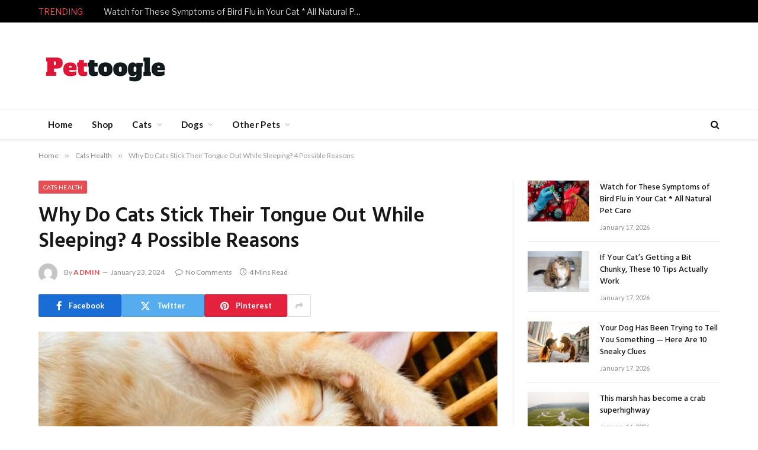

--- FILE ---
content_type: text/html; charset=UTF-8
request_url: https://pettoogle.com/why-do-cats-stick-their-tongue-out-while-sleeping-4-possible-reasons/
body_size: 29769
content:

<!DOCTYPE html>
<html lang="en-US" class="s-light site-s-light">

<head>

	<meta charset="UTF-8" />
	<meta name="viewport" content="width=device-width, initial-scale=1" />
	<title>Why Do Cats Stick Their Tongue Out While Sleeping? 4 Possible Reasons &#8211; Pettoogle</title><link rel="preload" as="image" imagesrcset="https://pettoogle.com/wp-content/uploads/2024/01/ginger-cat-sleeping-with-tongue-out_Soja-Som-Shutterstock-768x499.jpg 768w, https://pettoogle.com/wp-content/uploads/2024/01/ginger-cat-sleeping-with-tongue-out_Soja-Som-Shutterstock.jpg 1000w" imagesizes="(max-width: 755px) 100vw, 755px" /><link rel="preload" as="font" href="https://pettoogle.com/wp-content/themes/smart-mag/css/icons/fonts/ts-icons.woff2?v2.8" type="font/woff2" crossorigin="anonymous" />
<meta name='robots' content='max-image-preview:large' />
	<style>img:is([sizes="auto" i], [sizes^="auto," i]) { contain-intrinsic-size: 3000px 1500px }</style>
	<script>window._wca = window._wca || [];</script>
<link rel='dns-prefetch' href='//stats.wp.com' />
<link rel='dns-prefetch' href='//fonts.googleapis.com' />
<link rel='dns-prefetch' href='//www.googletagmanager.com' />
<link rel="alternate" type="application/rss+xml" title="Pettoogle &raquo; Feed" href="https://pettoogle.com/feed/" />
<link rel="alternate" type="application/rss+xml" title="Pettoogle &raquo; Comments Feed" href="https://pettoogle.com/comments/feed/" />
<link rel="alternate" type="application/rss+xml" title="Pettoogle &raquo; Why Do Cats Stick Their Tongue Out While Sleeping? 4 Possible Reasons Comments Feed" href="https://pettoogle.com/why-do-cats-stick-their-tongue-out-while-sleeping-4-possible-reasons/feed/" />
<script type="text/javascript">
/* <![CDATA[ */
window._wpemojiSettings = {"baseUrl":"https:\/\/s.w.org\/images\/core\/emoji\/16.0.1\/72x72\/","ext":".png","svgUrl":"https:\/\/s.w.org\/images\/core\/emoji\/16.0.1\/svg\/","svgExt":".svg","source":{"concatemoji":"https:\/\/pettoogle.com\/wp-includes\/js\/wp-emoji-release.min.js?ver=6.8.3"}};
/*! This file is auto-generated */
!function(s,n){var o,i,e;function c(e){try{var t={supportTests:e,timestamp:(new Date).valueOf()};sessionStorage.setItem(o,JSON.stringify(t))}catch(e){}}function p(e,t,n){e.clearRect(0,0,e.canvas.width,e.canvas.height),e.fillText(t,0,0);var t=new Uint32Array(e.getImageData(0,0,e.canvas.width,e.canvas.height).data),a=(e.clearRect(0,0,e.canvas.width,e.canvas.height),e.fillText(n,0,0),new Uint32Array(e.getImageData(0,0,e.canvas.width,e.canvas.height).data));return t.every(function(e,t){return e===a[t]})}function u(e,t){e.clearRect(0,0,e.canvas.width,e.canvas.height),e.fillText(t,0,0);for(var n=e.getImageData(16,16,1,1),a=0;a<n.data.length;a++)if(0!==n.data[a])return!1;return!0}function f(e,t,n,a){switch(t){case"flag":return n(e,"\ud83c\udff3\ufe0f\u200d\u26a7\ufe0f","\ud83c\udff3\ufe0f\u200b\u26a7\ufe0f")?!1:!n(e,"\ud83c\udde8\ud83c\uddf6","\ud83c\udde8\u200b\ud83c\uddf6")&&!n(e,"\ud83c\udff4\udb40\udc67\udb40\udc62\udb40\udc65\udb40\udc6e\udb40\udc67\udb40\udc7f","\ud83c\udff4\u200b\udb40\udc67\u200b\udb40\udc62\u200b\udb40\udc65\u200b\udb40\udc6e\u200b\udb40\udc67\u200b\udb40\udc7f");case"emoji":return!a(e,"\ud83e\udedf")}return!1}function g(e,t,n,a){var r="undefined"!=typeof WorkerGlobalScope&&self instanceof WorkerGlobalScope?new OffscreenCanvas(300,150):s.createElement("canvas"),o=r.getContext("2d",{willReadFrequently:!0}),i=(o.textBaseline="top",o.font="600 32px Arial",{});return e.forEach(function(e){i[e]=t(o,e,n,a)}),i}function t(e){var t=s.createElement("script");t.src=e,t.defer=!0,s.head.appendChild(t)}"undefined"!=typeof Promise&&(o="wpEmojiSettingsSupports",i=["flag","emoji"],n.supports={everything:!0,everythingExceptFlag:!0},e=new Promise(function(e){s.addEventListener("DOMContentLoaded",e,{once:!0})}),new Promise(function(t){var n=function(){try{var e=JSON.parse(sessionStorage.getItem(o));if("object"==typeof e&&"number"==typeof e.timestamp&&(new Date).valueOf()<e.timestamp+604800&&"object"==typeof e.supportTests)return e.supportTests}catch(e){}return null}();if(!n){if("undefined"!=typeof Worker&&"undefined"!=typeof OffscreenCanvas&&"undefined"!=typeof URL&&URL.createObjectURL&&"undefined"!=typeof Blob)try{var e="postMessage("+g.toString()+"("+[JSON.stringify(i),f.toString(),p.toString(),u.toString()].join(",")+"));",a=new Blob([e],{type:"text/javascript"}),r=new Worker(URL.createObjectURL(a),{name:"wpTestEmojiSupports"});return void(r.onmessage=function(e){c(n=e.data),r.terminate(),t(n)})}catch(e){}c(n=g(i,f,p,u))}t(n)}).then(function(e){for(var t in e)n.supports[t]=e[t],n.supports.everything=n.supports.everything&&n.supports[t],"flag"!==t&&(n.supports.everythingExceptFlag=n.supports.everythingExceptFlag&&n.supports[t]);n.supports.everythingExceptFlag=n.supports.everythingExceptFlag&&!n.supports.flag,n.DOMReady=!1,n.readyCallback=function(){n.DOMReady=!0}}).then(function(){return e}).then(function(){var e;n.supports.everything||(n.readyCallback(),(e=n.source||{}).concatemoji?t(e.concatemoji):e.wpemoji&&e.twemoji&&(t(e.twemoji),t(e.wpemoji)))}))}((window,document),window._wpemojiSettings);
/* ]]> */
</script>

<style id='wp-emoji-styles-inline-css' type='text/css'>

	img.wp-smiley, img.emoji {
		display: inline !important;
		border: none !important;
		box-shadow: none !important;
		height: 1em !important;
		width: 1em !important;
		margin: 0 0.07em !important;
		vertical-align: -0.1em !important;
		background: none !important;
		padding: 0 !important;
	}
</style>
<link rel='stylesheet' id='wp-block-library-css' href='https://pettoogle.com/wp-includes/css/dist/block-library/style.min.css?ver=6.8.3' type='text/css' media='all' />
<style id='classic-theme-styles-inline-css' type='text/css'>
/*! This file is auto-generated */
.wp-block-button__link{color:#fff;background-color:#32373c;border-radius:9999px;box-shadow:none;text-decoration:none;padding:calc(.667em + 2px) calc(1.333em + 2px);font-size:1.125em}.wp-block-file__button{background:#32373c;color:#fff;text-decoration:none}
</style>
<link rel='stylesheet' id='mediaelement-css' href='https://pettoogle.com/wp-includes/js/mediaelement/mediaelementplayer-legacy.min.css?ver=4.2.17' type='text/css' media='all' />
<link rel='stylesheet' id='wp-mediaelement-css' href='https://pettoogle.com/wp-includes/js/mediaelement/wp-mediaelement.min.css?ver=6.8.3' type='text/css' media='all' />
<style id='jetpack-sharing-buttons-style-inline-css' type='text/css'>
.jetpack-sharing-buttons__services-list{display:flex;flex-direction:row;flex-wrap:wrap;gap:0;list-style-type:none;margin:5px;padding:0}.jetpack-sharing-buttons__services-list.has-small-icon-size{font-size:12px}.jetpack-sharing-buttons__services-list.has-normal-icon-size{font-size:16px}.jetpack-sharing-buttons__services-list.has-large-icon-size{font-size:24px}.jetpack-sharing-buttons__services-list.has-huge-icon-size{font-size:36px}@media print{.jetpack-sharing-buttons__services-list{display:none!important}}.editor-styles-wrapper .wp-block-jetpack-sharing-buttons{gap:0;padding-inline-start:0}ul.jetpack-sharing-buttons__services-list.has-background{padding:1.25em 2.375em}
</style>
<style id='global-styles-inline-css' type='text/css'>
:root{--wp--preset--aspect-ratio--square: 1;--wp--preset--aspect-ratio--4-3: 4/3;--wp--preset--aspect-ratio--3-4: 3/4;--wp--preset--aspect-ratio--3-2: 3/2;--wp--preset--aspect-ratio--2-3: 2/3;--wp--preset--aspect-ratio--16-9: 16/9;--wp--preset--aspect-ratio--9-16: 9/16;--wp--preset--color--black: #000000;--wp--preset--color--cyan-bluish-gray: #abb8c3;--wp--preset--color--white: #ffffff;--wp--preset--color--pale-pink: #f78da7;--wp--preset--color--vivid-red: #cf2e2e;--wp--preset--color--luminous-vivid-orange: #ff6900;--wp--preset--color--luminous-vivid-amber: #fcb900;--wp--preset--color--light-green-cyan: #7bdcb5;--wp--preset--color--vivid-green-cyan: #00d084;--wp--preset--color--pale-cyan-blue: #8ed1fc;--wp--preset--color--vivid-cyan-blue: #0693e3;--wp--preset--color--vivid-purple: #9b51e0;--wp--preset--gradient--vivid-cyan-blue-to-vivid-purple: linear-gradient(135deg,rgba(6,147,227,1) 0%,rgb(155,81,224) 100%);--wp--preset--gradient--light-green-cyan-to-vivid-green-cyan: linear-gradient(135deg,rgb(122,220,180) 0%,rgb(0,208,130) 100%);--wp--preset--gradient--luminous-vivid-amber-to-luminous-vivid-orange: linear-gradient(135deg,rgba(252,185,0,1) 0%,rgba(255,105,0,1) 100%);--wp--preset--gradient--luminous-vivid-orange-to-vivid-red: linear-gradient(135deg,rgba(255,105,0,1) 0%,rgb(207,46,46) 100%);--wp--preset--gradient--very-light-gray-to-cyan-bluish-gray: linear-gradient(135deg,rgb(238,238,238) 0%,rgb(169,184,195) 100%);--wp--preset--gradient--cool-to-warm-spectrum: linear-gradient(135deg,rgb(74,234,220) 0%,rgb(151,120,209) 20%,rgb(207,42,186) 40%,rgb(238,44,130) 60%,rgb(251,105,98) 80%,rgb(254,248,76) 100%);--wp--preset--gradient--blush-light-purple: linear-gradient(135deg,rgb(255,206,236) 0%,rgb(152,150,240) 100%);--wp--preset--gradient--blush-bordeaux: linear-gradient(135deg,rgb(254,205,165) 0%,rgb(254,45,45) 50%,rgb(107,0,62) 100%);--wp--preset--gradient--luminous-dusk: linear-gradient(135deg,rgb(255,203,112) 0%,rgb(199,81,192) 50%,rgb(65,88,208) 100%);--wp--preset--gradient--pale-ocean: linear-gradient(135deg,rgb(255,245,203) 0%,rgb(182,227,212) 50%,rgb(51,167,181) 100%);--wp--preset--gradient--electric-grass: linear-gradient(135deg,rgb(202,248,128) 0%,rgb(113,206,126) 100%);--wp--preset--gradient--midnight: linear-gradient(135deg,rgb(2,3,129) 0%,rgb(40,116,252) 100%);--wp--preset--font-size--small: 13px;--wp--preset--font-size--medium: 20px;--wp--preset--font-size--large: 36px;--wp--preset--font-size--x-large: 42px;--wp--preset--spacing--20: 0.44rem;--wp--preset--spacing--30: 0.67rem;--wp--preset--spacing--40: 1rem;--wp--preset--spacing--50: 1.5rem;--wp--preset--spacing--60: 2.25rem;--wp--preset--spacing--70: 3.38rem;--wp--preset--spacing--80: 5.06rem;--wp--preset--shadow--natural: 6px 6px 9px rgba(0, 0, 0, 0.2);--wp--preset--shadow--deep: 12px 12px 50px rgba(0, 0, 0, 0.4);--wp--preset--shadow--sharp: 6px 6px 0px rgba(0, 0, 0, 0.2);--wp--preset--shadow--outlined: 6px 6px 0px -3px rgba(255, 255, 255, 1), 6px 6px rgba(0, 0, 0, 1);--wp--preset--shadow--crisp: 6px 6px 0px rgba(0, 0, 0, 1);}:where(.is-layout-flex){gap: 0.5em;}:where(.is-layout-grid){gap: 0.5em;}body .is-layout-flex{display: flex;}.is-layout-flex{flex-wrap: wrap;align-items: center;}.is-layout-flex > :is(*, div){margin: 0;}body .is-layout-grid{display: grid;}.is-layout-grid > :is(*, div){margin: 0;}:where(.wp-block-columns.is-layout-flex){gap: 2em;}:where(.wp-block-columns.is-layout-grid){gap: 2em;}:where(.wp-block-post-template.is-layout-flex){gap: 1.25em;}:where(.wp-block-post-template.is-layout-grid){gap: 1.25em;}.has-black-color{color: var(--wp--preset--color--black) !important;}.has-cyan-bluish-gray-color{color: var(--wp--preset--color--cyan-bluish-gray) !important;}.has-white-color{color: var(--wp--preset--color--white) !important;}.has-pale-pink-color{color: var(--wp--preset--color--pale-pink) !important;}.has-vivid-red-color{color: var(--wp--preset--color--vivid-red) !important;}.has-luminous-vivid-orange-color{color: var(--wp--preset--color--luminous-vivid-orange) !important;}.has-luminous-vivid-amber-color{color: var(--wp--preset--color--luminous-vivid-amber) !important;}.has-light-green-cyan-color{color: var(--wp--preset--color--light-green-cyan) !important;}.has-vivid-green-cyan-color{color: var(--wp--preset--color--vivid-green-cyan) !important;}.has-pale-cyan-blue-color{color: var(--wp--preset--color--pale-cyan-blue) !important;}.has-vivid-cyan-blue-color{color: var(--wp--preset--color--vivid-cyan-blue) !important;}.has-vivid-purple-color{color: var(--wp--preset--color--vivid-purple) !important;}.has-black-background-color{background-color: var(--wp--preset--color--black) !important;}.has-cyan-bluish-gray-background-color{background-color: var(--wp--preset--color--cyan-bluish-gray) !important;}.has-white-background-color{background-color: var(--wp--preset--color--white) !important;}.has-pale-pink-background-color{background-color: var(--wp--preset--color--pale-pink) !important;}.has-vivid-red-background-color{background-color: var(--wp--preset--color--vivid-red) !important;}.has-luminous-vivid-orange-background-color{background-color: var(--wp--preset--color--luminous-vivid-orange) !important;}.has-luminous-vivid-amber-background-color{background-color: var(--wp--preset--color--luminous-vivid-amber) !important;}.has-light-green-cyan-background-color{background-color: var(--wp--preset--color--light-green-cyan) !important;}.has-vivid-green-cyan-background-color{background-color: var(--wp--preset--color--vivid-green-cyan) !important;}.has-pale-cyan-blue-background-color{background-color: var(--wp--preset--color--pale-cyan-blue) !important;}.has-vivid-cyan-blue-background-color{background-color: var(--wp--preset--color--vivid-cyan-blue) !important;}.has-vivid-purple-background-color{background-color: var(--wp--preset--color--vivid-purple) !important;}.has-black-border-color{border-color: var(--wp--preset--color--black) !important;}.has-cyan-bluish-gray-border-color{border-color: var(--wp--preset--color--cyan-bluish-gray) !important;}.has-white-border-color{border-color: var(--wp--preset--color--white) !important;}.has-pale-pink-border-color{border-color: var(--wp--preset--color--pale-pink) !important;}.has-vivid-red-border-color{border-color: var(--wp--preset--color--vivid-red) !important;}.has-luminous-vivid-orange-border-color{border-color: var(--wp--preset--color--luminous-vivid-orange) !important;}.has-luminous-vivid-amber-border-color{border-color: var(--wp--preset--color--luminous-vivid-amber) !important;}.has-light-green-cyan-border-color{border-color: var(--wp--preset--color--light-green-cyan) !important;}.has-vivid-green-cyan-border-color{border-color: var(--wp--preset--color--vivid-green-cyan) !important;}.has-pale-cyan-blue-border-color{border-color: var(--wp--preset--color--pale-cyan-blue) !important;}.has-vivid-cyan-blue-border-color{border-color: var(--wp--preset--color--vivid-cyan-blue) !important;}.has-vivid-purple-border-color{border-color: var(--wp--preset--color--vivid-purple) !important;}.has-vivid-cyan-blue-to-vivid-purple-gradient-background{background: var(--wp--preset--gradient--vivid-cyan-blue-to-vivid-purple) !important;}.has-light-green-cyan-to-vivid-green-cyan-gradient-background{background: var(--wp--preset--gradient--light-green-cyan-to-vivid-green-cyan) !important;}.has-luminous-vivid-amber-to-luminous-vivid-orange-gradient-background{background: var(--wp--preset--gradient--luminous-vivid-amber-to-luminous-vivid-orange) !important;}.has-luminous-vivid-orange-to-vivid-red-gradient-background{background: var(--wp--preset--gradient--luminous-vivid-orange-to-vivid-red) !important;}.has-very-light-gray-to-cyan-bluish-gray-gradient-background{background: var(--wp--preset--gradient--very-light-gray-to-cyan-bluish-gray) !important;}.has-cool-to-warm-spectrum-gradient-background{background: var(--wp--preset--gradient--cool-to-warm-spectrum) !important;}.has-blush-light-purple-gradient-background{background: var(--wp--preset--gradient--blush-light-purple) !important;}.has-blush-bordeaux-gradient-background{background: var(--wp--preset--gradient--blush-bordeaux) !important;}.has-luminous-dusk-gradient-background{background: var(--wp--preset--gradient--luminous-dusk) !important;}.has-pale-ocean-gradient-background{background: var(--wp--preset--gradient--pale-ocean) !important;}.has-electric-grass-gradient-background{background: var(--wp--preset--gradient--electric-grass) !important;}.has-midnight-gradient-background{background: var(--wp--preset--gradient--midnight) !important;}.has-small-font-size{font-size: var(--wp--preset--font-size--small) !important;}.has-medium-font-size{font-size: var(--wp--preset--font-size--medium) !important;}.has-large-font-size{font-size: var(--wp--preset--font-size--large) !important;}.has-x-large-font-size{font-size: var(--wp--preset--font-size--x-large) !important;}
:where(.wp-block-post-template.is-layout-flex){gap: 1.25em;}:where(.wp-block-post-template.is-layout-grid){gap: 1.25em;}
:where(.wp-block-columns.is-layout-flex){gap: 2em;}:where(.wp-block-columns.is-layout-grid){gap: 2em;}
:root :where(.wp-block-pullquote){font-size: 1.5em;line-height: 1.6;}
</style>
<link rel='stylesheet' id='contact-form-7-css' href='https://pettoogle.com/wp-content/plugins/contact-form-7/includes/css/styles.css?ver=6.1.2' type='text/css' media='all' />
<link rel='stylesheet' id='widgetopts-styles-css' href='https://pettoogle.com/wp-content/plugins/widget-options/assets/css/widget-options.css?ver=4.1.3' type='text/css' media='all' />
<link rel='stylesheet' id='woocommerce-layout-css' href='https://pettoogle.com/wp-content/plugins/woocommerce/assets/css/woocommerce-layout.css?ver=10.4.3' type='text/css' media='all' />
<style id='woocommerce-layout-inline-css' type='text/css'>

	.infinite-scroll .woocommerce-pagination {
		display: none;
	}
</style>
<link rel='stylesheet' id='woocommerce-general-css' href='https://pettoogle.com/wp-content/plugins/woocommerce/assets/css/woocommerce.css?ver=10.4.3' type='text/css' media='all' />
<style id='woocommerce-inline-inline-css' type='text/css'>
.woocommerce form .form-row .required { visibility: visible; }
</style>
<link rel='stylesheet' id='wp_automatic_gallery_style-css' href='https://pettoogle.com/wp-content/plugins/wp-automatic/css/wp-automatic.css?ver=1.0.0' type='text/css' media='all' />
<link rel='stylesheet' id='smartmag-core-css' href='https://pettoogle.com/wp-content/themes/smart-mag/style.css?ver=10.3.2' type='text/css' media='all' />
<link rel='stylesheet' id='smartmag-fonts-css' href='https://fonts.googleapis.com/css?family=Libre+Franklin%3A400%2C400i%2C500%2C600%7CLato%3A400%2C700%2C900%7CHind%3A400%2C500%2C600&#038;display=swap' type='text/css' media='all' />
<link rel='stylesheet' id='smartmag-magnific-popup-css' href='https://pettoogle.com/wp-content/themes/smart-mag/css/lightbox.css?ver=10.3.2' type='text/css' media='all' />
<link rel='stylesheet' id='font-awesome4-css' href='https://pettoogle.com/wp-content/themes/smart-mag/css/fontawesome/css/font-awesome.min.css?ver=10.3.2' type='text/css' media='all' />
<link rel='stylesheet' id='smartmag-icons-css' href='https://pettoogle.com/wp-content/themes/smart-mag/css/icons/icons.css?ver=10.3.2' type='text/css' media='all' />
<link rel='stylesheet' id='smartmag-woocommerce-css' href='https://pettoogle.com/wp-content/themes/smart-mag/css/woocommerce.css?ver=10.3.2' type='text/css' media='all' />
<link rel='stylesheet' id='smartmag-skin-css' href='https://pettoogle.com/wp-content/themes/smart-mag/css/skin-trendy.css?ver=10.3.2' type='text/css' media='all' />
<style id='smartmag-skin-inline-css' type='text/css'>
:root { --c-main: #e54e53;
--c-main-rgb: 229,78,83;
--main-width: 1150px; }
.smart-head-main { --c-shadow: rgba(10,10,10,0.04); }
.smart-head-main .smart-head-top { --head-h: 38px; }
.smart-head-main .smart-head-mid { --head-h: 146px; }
.s-dark .smart-head-main .smart-head-mid,
.smart-head-main .s-dark.smart-head-mid { background-color: #181818; }
.smart-head-main .smart-head-bot { --head-h: 52px; }
.navigation-main .menu > li > a { letter-spacing: 0.02em; }
.navigation-main { --nav-items-space: 16px; }
.smart-head-mobile .smart-head-mid { border-top-width: 3px; }
.mobile-menu { font-size: 15px; }
.smart-head-main .offcanvas-toggle { transform: scale(0.65); }
.loop-grid .ratio-is-custom { padding-bottom: calc(100% / 1.68); }
.loop-list .ratio-is-custom { padding-bottom: calc(100% / 1.575); }
.list-post { --list-p-media-width: 44%; --list-p-media-max-width: 85%; }
.list-post .media:not(i) { --list-p-media-max-width: 44%; }
.loop-small .media:not(i) { max-width: 104px; }
.single .featured .ratio-is-custom { padding-bottom: calc(100% / 2); }


</style>
<script type="text/javascript" id="smartmag-lazy-inline-js-after">
/* <![CDATA[ */
/**
 * @copyright ThemeSphere
 * @preserve
 */
var BunyadLazy={};BunyadLazy.load=function(){function a(e,n){var t={};e.dataset.bgset&&e.dataset.sizes?(t.sizes=e.dataset.sizes,t.srcset=e.dataset.bgset):t.src=e.dataset.bgsrc,function(t){var a=t.dataset.ratio;if(0<a){const e=t.parentElement;if(e.classList.contains("media-ratio")){const n=e.style;n.getPropertyValue("--a-ratio")||(n.paddingBottom=100/a+"%")}}}(e);var a,o=document.createElement("img");for(a in o.onload=function(){var t="url('"+(o.currentSrc||o.src)+"')",a=e.style;a.backgroundImage!==t&&requestAnimationFrame(()=>{a.backgroundImage=t,n&&n()}),o.onload=null,o.onerror=null,o=null},o.onerror=o.onload,t)o.setAttribute(a,t[a]);o&&o.complete&&0<o.naturalWidth&&o.onload&&o.onload()}function e(t){t.dataset.loaded||a(t,()=>{document.dispatchEvent(new Event("lazyloaded")),t.dataset.loaded=1})}function n(t){"complete"===document.readyState?t():window.addEventListener("load",t)}return{initEarly:function(){var t,a=()=>{document.querySelectorAll(".img.bg-cover:not(.lazyload)").forEach(e)};"complete"!==document.readyState?(t=setInterval(a,150),n(()=>{a(),clearInterval(t)})):a()},callOnLoad:n,initBgImages:function(t){t&&n(()=>{document.querySelectorAll(".img.bg-cover").forEach(e)})},bgLoad:a}}(),BunyadLazy.load.initEarly();
/* ]]> */
</script>
<script type="text/javascript" src="https://pettoogle.com/wp-includes/js/jquery/jquery.min.js?ver=3.7.1" id="jquery-core-js"></script>
<script type="text/javascript" src="https://pettoogle.com/wp-includes/js/jquery/jquery-migrate.min.js?ver=3.4.1" id="jquery-migrate-js"></script>
<script type="text/javascript" id="jquery-js-after">
/* <![CDATA[ */
jQuery(document).ready(function() {
	jQuery(".653c6fa333e585b0dbc71f1ebb6f3d62").click(function() {
		jQuery.post(
			"https://pettoogle.com/wp-admin/admin-ajax.php", {
				"action": "quick_adsense_onpost_ad_click",
				"quick_adsense_onpost_ad_index": jQuery(this).attr("data-index"),
				"quick_adsense_nonce": "2c97a2fd9c",
			}, function(response) { }
		);
	});
});
/* ]]> */
</script>
<script type="text/javascript" src="https://pettoogle.com/wp-content/plugins/woocommerce/assets/js/jquery-blockui/jquery.blockUI.min.js?ver=2.7.0-wc.10.4.3" id="wc-jquery-blockui-js" defer="defer" data-wp-strategy="defer"></script>
<script type="text/javascript" id="wc-add-to-cart-js-extra">
/* <![CDATA[ */
var wc_add_to_cart_params = {"ajax_url":"\/wp-admin\/admin-ajax.php","wc_ajax_url":"\/?wc-ajax=%%endpoint%%","i18n_view_cart":"View cart","cart_url":"https:\/\/pettoogle.com\/cart\/","is_cart":"","cart_redirect_after_add":"no"};
/* ]]> */
</script>
<script type="text/javascript" src="https://pettoogle.com/wp-content/plugins/woocommerce/assets/js/frontend/add-to-cart.min.js?ver=10.4.3" id="wc-add-to-cart-js" defer="defer" data-wp-strategy="defer"></script>
<script type="text/javascript" src="https://pettoogle.com/wp-content/plugins/woocommerce/assets/js/js-cookie/js.cookie.min.js?ver=2.1.4-wc.10.4.3" id="wc-js-cookie-js" defer="defer" data-wp-strategy="defer"></script>
<script type="text/javascript" id="woocommerce-js-extra">
/* <![CDATA[ */
var woocommerce_params = {"ajax_url":"\/wp-admin\/admin-ajax.php","wc_ajax_url":"\/?wc-ajax=%%endpoint%%","i18n_password_show":"Show password","i18n_password_hide":"Hide password"};
/* ]]> */
</script>
<script type="text/javascript" src="https://pettoogle.com/wp-content/plugins/woocommerce/assets/js/frontend/woocommerce.min.js?ver=10.4.3" id="woocommerce-js" defer="defer" data-wp-strategy="defer"></script>
<script type="text/javascript" src="https://pettoogle.com/wp-content/plugins/wp-automatic/js/main-front.js?ver=6.8.3" id="wp_automatic_gallery-js"></script>
<script type="text/javascript" id="WCPAY_ASSETS-js-extra">
/* <![CDATA[ */
var wcpayAssets = {"url":"https:\/\/pettoogle.com\/wp-content\/plugins\/woocommerce-payments\/dist\/"};
/* ]]> */
</script>
<script type="text/javascript" src="https://stats.wp.com/s-202603.js" id="woocommerce-analytics-js" defer="defer" data-wp-strategy="defer"></script>
<link rel="https://api.w.org/" href="https://pettoogle.com/wp-json/" /><link rel="alternate" title="JSON" type="application/json" href="https://pettoogle.com/wp-json/wp/v2/posts/3557" /><link rel="EditURI" type="application/rsd+xml" title="RSD" href="https://pettoogle.com/xmlrpc.php?rsd" />
<meta name="generator" content="WordPress 6.8.3" />
<meta name="generator" content="WooCommerce 10.4.3" />
<link rel='shortlink' href='https://pettoogle.com/?p=3557' />
<link rel="alternate" title="oEmbed (JSON)" type="application/json+oembed" href="https://pettoogle.com/wp-json/oembed/1.0/embed?url=https%3A%2F%2Fpettoogle.com%2Fwhy-do-cats-stick-their-tongue-out-while-sleeping-4-possible-reasons%2F" />
<link rel="alternate" title="oEmbed (XML)" type="text/xml+oembed" href="https://pettoogle.com/wp-json/oembed/1.0/embed?url=https%3A%2F%2Fpettoogle.com%2Fwhy-do-cats-stick-their-tongue-out-while-sleeping-4-possible-reasons%2F&#038;format=xml" />
<meta name="generator" content="Site Kit by Google 1.164.0" /><script async src="https://pagead2.googlesyndication.com/pagead/js/adsbygoogle.js?client=ca-pub-6149295158571404" crossorigin="anonymous"></script>

<meta name="google-adsense-account" content="ca-pub-6149295158571404">	<style>img#wpstats{display:none}</style>
		<script async src="https://pagead2.googlesyndication.com/pagead/js/adsbygoogle.js?client=ca-pub-6149295158571404"
     crossorigin="anonymous"></script><meta name="pinterest-rich-pin" content="false" />	<noscript><style>.woocommerce-product-gallery{ opacity: 1 !important; }</style></noscript>
	
		<script>
		var BunyadSchemeKey = 'bunyad-scheme';
		(() => {
			const d = document.documentElement;
			const c = d.classList;
			var scheme = localStorage.getItem(BunyadSchemeKey);
			
			if (scheme) {
				d.dataset.origClass = c;
				scheme === 'dark' ? c.remove('s-light', 'site-s-light') : c.remove('s-dark', 'site-s-dark');
				c.add('site-s-' + scheme, 's-' + scheme);
			}
		})();
		</script>
		
<!-- Google AdSense meta tags added by Site Kit -->
<meta name="google-adsense-platform-account" content="ca-host-pub-2644536267352236">
<meta name="google-adsense-platform-domain" content="sitekit.withgoogle.com">
<!-- End Google AdSense meta tags added by Site Kit -->
<meta name="generator" content="Elementor 3.33.4; features: additional_custom_breakpoints; settings: css_print_method-external, google_font-enabled, font_display-swap">
			<style>
				.e-con.e-parent:nth-of-type(n+4):not(.e-lazyloaded):not(.e-no-lazyload),
				.e-con.e-parent:nth-of-type(n+4):not(.e-lazyloaded):not(.e-no-lazyload) * {
					background-image: none !important;
				}
				@media screen and (max-height: 1024px) {
					.e-con.e-parent:nth-of-type(n+3):not(.e-lazyloaded):not(.e-no-lazyload),
					.e-con.e-parent:nth-of-type(n+3):not(.e-lazyloaded):not(.e-no-lazyload) * {
						background-image: none !important;
					}
				}
				@media screen and (max-height: 640px) {
					.e-con.e-parent:nth-of-type(n+2):not(.e-lazyloaded):not(.e-no-lazyload),
					.e-con.e-parent:nth-of-type(n+2):not(.e-lazyloaded):not(.e-no-lazyload) * {
						background-image: none !important;
					}
				}
			</style>
			<link rel="icon" href="https://pettoogle.com/wp-content/uploads/2023/12/cropped-163222-vector-dog-face-png-image-high-quality-32x32.png" sizes="32x32" />
<link rel="icon" href="https://pettoogle.com/wp-content/uploads/2023/12/cropped-163222-vector-dog-face-png-image-high-quality-192x192.png" sizes="192x192" />
<link rel="apple-touch-icon" href="https://pettoogle.com/wp-content/uploads/2023/12/cropped-163222-vector-dog-face-png-image-high-quality-180x180.png" />
<meta name="msapplication-TileImage" content="https://pettoogle.com/wp-content/uploads/2023/12/cropped-163222-vector-dog-face-png-image-high-quality-270x270.png" />
		<style type="text/css" id="wp-custom-css">
			.spc-social-block .service {
    margin-bottom: var(--spc-social-space, 2px);
    display: none;
}		</style>
		

</head>

<body class="wp-singular post-template-default single single-post postid-3557 single-format-standard wp-theme-smart-mag theme-smart-mag woocommerce-no-js right-sidebar post-layout-modern post-cat-26 has-lb has-lb-sm ts-img-hov-fade has-sb-sep layout-normal elementor-default elementor-kit-8">



<div class="main-wrap">

	
<div class="off-canvas-backdrop"></div>
<div class="mobile-menu-container off-canvas" id="off-canvas">

	<div class="off-canvas-head">
		<a href="#" class="close">
			<span class="visuallyhidden">Close Menu</span>
			<i class="tsi tsi-times"></i>
		</a>

		<div class="ts-logo">
					</div>
	</div>

	<div class="off-canvas-content">

					<ul class="mobile-menu"></ul>
		
		
		
		<div class="spc-social-block spc-social spc-social-b smart-head-social">
		
			
				<a href="#" class="link service s-facebook" target="_blank" rel="nofollow noopener">
					<i class="icon tsi tsi-facebook"></i>					<span class="visuallyhidden">Facebook</span>
				</a>
									
			
				<a href="#" class="link service s-twitter" target="_blank" rel="nofollow noopener">
					<i class="icon tsi tsi-twitter"></i>					<span class="visuallyhidden">X (Twitter)</span>
				</a>
									
			
				<a href="#" class="link service s-instagram" target="_blank" rel="nofollow noopener">
					<i class="icon tsi tsi-instagram"></i>					<span class="visuallyhidden">Instagram</span>
				</a>
									
			
		</div>

		
	</div>

</div>
<div class="smart-head smart-head-a smart-head-main" id="smart-head" data-sticky="bot" data-sticky-type="smart" data-sticky-full>
	
	<div class="smart-head-row smart-head-top s-dark smart-head-row-full">

		<div class="inner wrap">

							
				<div class="items items-left ">
				
<div class="trending-ticker" data-delay="8">
	<span class="heading">Trending</span>

	<ul>
				
			<li><a href="https://pettoogle.com/watch-for-these-symptoms-of-bird-flu-in-your-cat-all-natural-pet-care/" class="post-link">Watch for These Symptoms of Bird Flu in Your Cat * All Natural Pet Care</a></li>
		
				
			<li><a href="https://pettoogle.com/if-your-cats-getting-a-bit-chunky-these-10-tips-actually-work/" class="post-link">If Your Cat’s Getting a Bit Chunky, These 10 Tips Actually Work</a></li>
		
				
			<li><a href="https://pettoogle.com/your-dog-has-been-trying-to-tell-you-something-here-are-10-sneaky-clues/" class="post-link">Your Dog Has Been Trying to Tell You Something — Here Are 10 Sneaky Clues</a></li>
		
				
			<li><a href="https://pettoogle.com/this-marsh-has-become-a-crab-superhighway/" class="post-link">This marsh has become a crab superhighway</a></li>
		
				
			<li><a href="https://pettoogle.com/huge-numbers-of-migrating-birds-rely-on-these-five-central-american-forests-but-theyre-disappearing-fast/" class="post-link">Huge Numbers of Migrating Birds Rely on These Five Central American Forests—but They&#8217;re Disappearing Fast</a></li>
		
				
			<li><a href="https://pettoogle.com/5-tips-for-training-a-stubborn-dog/" class="post-link">5 Tips For Training a Stubborn Dog</a></li>
		
				
			<li><a href="https://pettoogle.com/video-of-this-cat-with-bright-blue-eyes-will-make-your-day/" class="post-link">Video of This Cat With Bright Blue Eyes Will Make Your Day</a></li>
		
				
			<li><a href="https://pettoogle.com/video-cats-react-very-differently-when-mom-leaves-vs-when-dad-does/" class="post-link">Video: Cats React Very Differently When Mom Leaves vs. When Dad Does</a></li>
		
				
			</ul>
</div>
				</div>

							
				<div class="items items-center empty">
								</div>

							
				<div class="items items-right empty">
								</div>

						
		</div>
	</div>

	
	<div class="smart-head-row smart-head-mid is-light smart-head-row-full">

		<div class="inner wrap">

							
				<div class="items items-left ">
					<a href="https://pettoogle.com/" title="Pettoogle" rel="home" class="logo-link ts-logo logo-is-image">
		<span>
			
				
					<img src="http://pettoogle.com/wp-content/uploads/2023/12/Pettoogle.png" class="logo-image" alt="Pettoogle" width="226" height="69"/>
									 
					</span>
	</a>				</div>

							
				<div class="items items-center empty">
								</div>

							
				<div class="items items-right ">
				
<div class="h-text h-text">
	<script type="text/javascript">
	atOptions = {
		'key' : '698c9929811a77e4a31695c846a4a673',
		'format' : 'iframe',
		'height' : 90,
		'width' : 728,
		'params' : {}
	};
	document.write('<scr' + 'ipt type="text/javascript" src="//www.topcreativeformat.com/698c9929811a77e4a31695c846a4a673/invoke.js"></scr' + 'ipt>');
</script></div>				</div>

						
		</div>
	</div>

	
	<div class="smart-head-row smart-head-bot is-light smart-head-row-full">

		<div class="inner wrap">

							
				<div class="items items-left ">
					<div class="nav-wrap">
		<nav class="navigation navigation-main nav-hov-a has-search">
			<ul id="menu-menu" class="menu"><li id="menu-item-868" class="menu-item menu-item-type-custom menu-item-object-custom menu-item-home menu-item-868"><a href="https://pettoogle.com/">Home</a></li>
<li id="menu-item-6341" class="menu-item menu-item-type-custom menu-item-object-custom menu-item-6341"><a href="https://pettoogle.com/shop/">Shop</a></li>
<li id="menu-item-6325" class="menu-item menu-item-type-custom menu-item-object-custom menu-item-has-children menu-item-6325"><a href="https://pettoogle.com/cats/">Cats</a>
<ul class="sub-menu">
	<li id="menu-item-870" class="menu-item menu-item-type-taxonomy menu-item-object-category menu-cat-1 menu-item-870"><a href="https://pettoogle.com/category/cats/">Cats</a></li>
	<li id="menu-item-871" class="menu-item menu-item-type-taxonomy menu-item-object-category current-post-ancestor current-menu-parent current-post-parent menu-cat-26 menu-item-871"><a href="https://pettoogle.com/category/cats-health/">Cats Health</a></li>
	<li id="menu-item-879" class="menu-item menu-item-type-taxonomy menu-item-object-category menu-cat-35 menu-item-879"><a href="https://pettoogle.com/category/kitten-health-care/">Kitten Health &amp; Care</a></li>
</ul>
</li>
<li id="menu-item-6332" class="menu-item menu-item-type-custom menu-item-object-custom menu-item-has-children menu-item-6332"><a href="https://pettoogle.com/dogs/">Dogs</a>
<ul class="sub-menu">
	<li id="menu-item-878" class="menu-item menu-item-type-taxonomy menu-item-object-category menu-cat-29 menu-item-878"><a href="https://pettoogle.com/category/dogs/">Dogs</a></li>
	<li id="menu-item-877" class="menu-item menu-item-type-taxonomy menu-item-object-category menu-cat-31 menu-item-877"><a href="https://pettoogle.com/category/dog-training/">Dog Training</a></li>
	<li id="menu-item-874" class="menu-item menu-item-type-taxonomy menu-item-object-category menu-cat-34 menu-item-874"><a href="https://pettoogle.com/category/dog-grooming/">Dog Grooming</a></li>
	<li id="menu-item-875" class="menu-item menu-item-type-taxonomy menu-item-object-category menu-cat-30 menu-item-875"><a href="https://pettoogle.com/category/dog-health/">Dog Health</a></li>
	<li id="menu-item-872" class="menu-item menu-item-type-taxonomy menu-item-object-category menu-cat-32 menu-item-872"><a href="https://pettoogle.com/category/dog-behavior/">Dog Behavior</a></li>
	<li id="menu-item-876" class="menu-item menu-item-type-taxonomy menu-item-object-category menu-cat-36 menu-item-876"><a href="https://pettoogle.com/category/dog-nutrition-diet/">Dog Nutrition &amp; Diet</a></li>
	<li id="menu-item-873" class="menu-item menu-item-type-taxonomy menu-item-object-category menu-cat-33 menu-item-873"><a href="https://pettoogle.com/category/dog-breeds/">Dog Breeds</a></li>
</ul>
</li>
<li id="menu-item-881" class="menu-item menu-item-type-custom menu-item-object-custom menu-item-has-children menu-item-881"><a href="#">Other Pets</a>
<ul class="sub-menu">
	<li id="menu-item-869" class="menu-item menu-item-type-taxonomy menu-item-object-category menu-cat-28 menu-item-869"><a href="https://pettoogle.com/category/birds/">Birds</a></li>
	<li id="menu-item-880" class="menu-item menu-item-type-taxonomy menu-item-object-category menu-cat-27 menu-item-880"><a href="https://pettoogle.com/category/pets/">Pets</a></li>
</ul>
</li>
</ul>		</nav>
	</div>
				</div>

							
				<div class="items items-center empty">
								</div>

							
				<div class="items items-right ">
				

	<a href="#" class="search-icon has-icon-only is-icon" title="Search">
		<i class="tsi tsi-search"></i>
	</a>

				</div>

						
		</div>
	</div>

	</div>
<div class="smart-head smart-head-a smart-head-mobile" id="smart-head-mobile" data-sticky="mid" data-sticky-type="smart" data-sticky-full>
	
	<div class="smart-head-row smart-head-mid smart-head-row-3 is-light smart-head-row-full">

		<div class="inner wrap">

							
				<div class="items items-left ">
				
<button class="offcanvas-toggle has-icon" type="button" aria-label="Menu">
	<span class="hamburger-icon hamburger-icon-a">
		<span class="inner"></span>
	</span>
</button>				</div>

							
				<div class="items items-center ">
					<a href="https://pettoogle.com/" title="Pettoogle" rel="home" class="logo-link ts-logo logo-is-image">
		<span>
			
				
					<img src="http://pettoogle.com/wp-content/uploads/2023/12/Pettoogle.png" class="logo-image" alt="Pettoogle" width="226" height="69"/>
									 
					</span>
	</a>				</div>

							
				<div class="items items-right ">
				

	<a href="#" class="search-icon has-icon-only is-icon" title="Search">
		<i class="tsi tsi-search"></i>
	</a>

				</div>

						
		</div>
	</div>

	</div>
<nav class="breadcrumbs is-full-width breadcrumbs-a" id="breadcrumb"><div class="inner ts-contain "><span><a href="https://pettoogle.com/"><span>Home</span></a></span><span class="delim">&raquo;</span><span><a href="https://pettoogle.com/category/cats-health/"><span>Cats Health</span></a></span><span class="delim">&raquo;</span><span class="current">Why Do Cats Stick Their Tongue Out While Sleeping? 4 Possible Reasons</span></div></nav>
<div class="main ts-contain cf right-sidebar">
	
		

<div class="ts-row">
	<div class="col-8 main-content s-post-contain">

					<div class="the-post-header s-head-modern s-head-modern-a">
	<div class="post-meta post-meta-a post-meta-left post-meta-single has-below"><div class="post-meta-items meta-above"><span class="meta-item cat-labels">
						
						<a href="https://pettoogle.com/category/cats-health/" class="category term-color-26" rel="category">Cats Health</a>
					</span>
					</div><h1 class="is-title post-title">Why Do Cats Stick Their Tongue Out While Sleeping? 4 Possible Reasons</h1><div class="post-meta-items meta-below has-author-img"><span class="meta-item post-author has-img"><img alt='admin' src='https://secure.gravatar.com/avatar/7557607a41c27f383731c7245664a86469d0638f20adf950dac5dc6528bacc14?s=32&#038;d=mm&#038;r=g' srcset='https://secure.gravatar.com/avatar/7557607a41c27f383731c7245664a86469d0638f20adf950dac5dc6528bacc14?s=64&#038;d=mm&#038;r=g 2x' class='avatar avatar-32 photo' height='32' width='32' decoding='async'/><span class="by">By</span> <a href="https://pettoogle.com/author/admin/" title="Posts by admin" rel="author">admin</a></span><span class="meta-item has-next-icon date"><time class="post-date" datetime="2024-01-23T22:00:13+00:00">January 23, 2024</time></span><span class="has-next-icon meta-item comments has-icon"><a href="https://pettoogle.com/why-do-cats-stick-their-tongue-out-while-sleeping-4-possible-reasons/#respond"><i class="tsi tsi-comment-o"></i>No Comments</a></span><span class="meta-item read-time has-icon"><i class="tsi tsi-clock"></i>4 Mins Read</span></div></div>
	<div class="post-share post-share-b spc-social-colors  post-share-b1">

				
		
				
			<a href="https://www.facebook.com/sharer.php?u=https%3A%2F%2Fpettoogle.com%2Fwhy-do-cats-stick-their-tongue-out-while-sleeping-4-possible-reasons%2F" class="cf service s-facebook service-lg" 
				title="Share on Facebook" target="_blank" rel="nofollow noopener">
				<i class="tsi tsi-facebook"></i>
				<span class="label">Facebook</span>
							</a>
				
				
			<a href="https://twitter.com/intent/tweet?url=https%3A%2F%2Fpettoogle.com%2Fwhy-do-cats-stick-their-tongue-out-while-sleeping-4-possible-reasons%2F&#038;text=Why%20Do%20Cats%20Stick%20Their%20Tongue%20Out%20While%20Sleeping%3F%204%20Possible%20Reasons" class="cf service s-twitter service-lg" 
				title="Share on X (Twitter)" target="_blank" rel="nofollow noopener">
				<i class="tsi tsi-twitter"></i>
				<span class="label">Twitter</span>
							</a>
				
				
			<a href="https://pinterest.com/pin/create/button/?url=https%3A%2F%2Fpettoogle.com%2Fwhy-do-cats-stick-their-tongue-out-while-sleeping-4-possible-reasons%2F&#038;media=https%3A%2F%2Fpettoogle.com%2Fwp-content%2Fuploads%2F2024%2F01%2Fginger-cat-sleeping-with-tongue-out_Soja-Som-Shutterstock.jpg&#038;description=Why%20Do%20Cats%20Stick%20Their%20Tongue%20Out%20While%20Sleeping%3F%204%20Possible%20Reasons" class="cf service s-pinterest service-lg" 
				title="Share on Pinterest" target="_blank" rel="nofollow noopener">
				<i class="tsi tsi-pinterest"></i>
				<span class="label">Pinterest</span>
							</a>
				
				
			<a href="https://www.linkedin.com/shareArticle?mini=true&#038;url=https%3A%2F%2Fpettoogle.com%2Fwhy-do-cats-stick-their-tongue-out-while-sleeping-4-possible-reasons%2F" class="cf service s-linkedin service-sm" 
				title="Share on LinkedIn" target="_blank" rel="nofollow noopener">
				<i class="tsi tsi-linkedin"></i>
				<span class="label">LinkedIn</span>
							</a>
				
				
			<a href="https://www.tumblr.com/share/link?url=https%3A%2F%2Fpettoogle.com%2Fwhy-do-cats-stick-their-tongue-out-while-sleeping-4-possible-reasons%2F&#038;name=Why%20Do%20Cats%20Stick%20Their%20Tongue%20Out%20While%20Sleeping%3F%204%20Possible%20Reasons" class="cf service s-tumblr service-sm" 
				title="Share on Tumblr" target="_blank" rel="nofollow noopener">
				<i class="tsi tsi-tumblr"></i>
				<span class="label">Tumblr</span>
							</a>
				
				
			<a href="mailto:?subject=Why%20Do%20Cats%20Stick%20Their%20Tongue%20Out%20While%20Sleeping%3F%204%20Possible%20Reasons&#038;body=https%3A%2F%2Fpettoogle.com%2Fwhy-do-cats-stick-their-tongue-out-while-sleeping-4-possible-reasons%2F" class="cf service s-email service-sm" 
				title="Share via Email" target="_blank" rel="nofollow noopener">
				<i class="tsi tsi-envelope-o"></i>
				<span class="label">Email</span>
							</a>
				
		
				
					<a href="#" class="show-more" title="Show More Social Sharing"><i class="tsi tsi-share"></i></a>
		
				
	</div>

	
	
</div>		
					<div class="single-featured">	
	<div class="featured">
				
			<a href="https://pettoogle.com/wp-content/uploads/2024/01/ginger-cat-sleeping-with-tongue-out_Soja-Som-Shutterstock.jpg" class="image-link media-ratio ratio-is-custom" title="Why Do Cats Stick Their Tongue Out While Sleeping? 4 Possible Reasons"><img fetchpriority="high" width="755" height="378" src="https://pettoogle.com/wp-content/uploads/2024/01/ginger-cat-sleeping-with-tongue-out_Soja-Som-Shutterstock-768x499.jpg" class="attachment-bunyad-main size-bunyad-main no-lazy skip-lazy wp-post-image" alt="" sizes="(max-width: 755px) 100vw, 755px" title="Why Do Cats Stick Their Tongue Out While Sleeping? 4 Possible Reasons" decoding="async" srcset="https://pettoogle.com/wp-content/uploads/2024/01/ginger-cat-sleeping-with-tongue-out_Soja-Som-Shutterstock-768x499.jpg 768w, https://pettoogle.com/wp-content/uploads/2024/01/ginger-cat-sleeping-with-tongue-out_Soja-Som-Shutterstock.jpg 1000w" /></a>		
						
			</div>

	</div>
		
		<div class="the-post s-post-modern">

			<article id="post-3557" class="post-3557 post type-post status-publish format-standard has-post-thumbnail category-cats-health">
				
<div class="post-content-wrap has-share-float">
						<div class="post-share-float share-float-b is-hidden spc-social-colors spc-social-colored">
	<div class="inner">
					<span class="share-text">Share</span>
		
		<div class="services">
					
				
			<a href="https://www.facebook.com/sharer.php?u=https%3A%2F%2Fpettoogle.com%2Fwhy-do-cats-stick-their-tongue-out-while-sleeping-4-possible-reasons%2F" class="cf service s-facebook" target="_blank" title="Facebook" rel="nofollow noopener">
				<i class="tsi tsi-facebook"></i>
				<span class="label">Facebook</span>

							</a>
				
				
			<a href="https://twitter.com/intent/tweet?url=https%3A%2F%2Fpettoogle.com%2Fwhy-do-cats-stick-their-tongue-out-while-sleeping-4-possible-reasons%2F&text=Why%20Do%20Cats%20Stick%20Their%20Tongue%20Out%20While%20Sleeping%3F%204%20Possible%20Reasons" class="cf service s-twitter" target="_blank" title="Twitter" rel="nofollow noopener">
				<i class="tsi tsi-twitter"></i>
				<span class="label">Twitter</span>

							</a>
				
				
			<a href="https://www.linkedin.com/shareArticle?mini=true&url=https%3A%2F%2Fpettoogle.com%2Fwhy-do-cats-stick-their-tongue-out-while-sleeping-4-possible-reasons%2F" class="cf service s-linkedin" target="_blank" title="LinkedIn" rel="nofollow noopener">
				<i class="tsi tsi-linkedin"></i>
				<span class="label">LinkedIn</span>

							</a>
				
				
			<a href="https://pinterest.com/pin/create/button/?url=https%3A%2F%2Fpettoogle.com%2Fwhy-do-cats-stick-their-tongue-out-while-sleeping-4-possible-reasons%2F&media=https%3A%2F%2Fpettoogle.com%2Fwp-content%2Fuploads%2F2024%2F01%2Fginger-cat-sleeping-with-tongue-out_Soja-Som-Shutterstock.jpg&description=Why%20Do%20Cats%20Stick%20Their%20Tongue%20Out%20While%20Sleeping%3F%204%20Possible%20Reasons" class="cf service s-pinterest" target="_blank" title="Pinterest" rel="nofollow noopener">
				<i class="tsi tsi-pinterest-p"></i>
				<span class="label">Pinterest</span>

							</a>
				
				
			<a href="mailto:?subject=Why%20Do%20Cats%20Stick%20Their%20Tongue%20Out%20While%20Sleeping%3F%204%20Possible%20Reasons&body=https%3A%2F%2Fpettoogle.com%2Fwhy-do-cats-stick-their-tongue-out-while-sleeping-4-possible-reasons%2F" class="cf service s-email" target="_blank" title="Email" rel="nofollow noopener">
				<i class="tsi tsi-envelope-o"></i>
				<span class="label">Email</span>

							</a>
				
		
					
		</div>
	</div>		
</div>
			
	<div class="post-content cf entry-content content-spacious">

		
				
		<div class="653c6fa333e585b0dbc71f1ebb6f3d62" data-index="1" style="float: none; margin:10px 0 10px 0; text-align:center;">
<script async="async" data-cfasync="false" src="//pl21756297.toprevenuegate.com/7fc3c1b83dda90d1b043dcb399844970/invoke.js"></script>
<div id="container-7fc3c1b83dda90d1b043dcb399844970"></div>
</div>
<p> <br />
</p>
<div itemprop="text">
<p>Cats stick their tongues out typically, often to the delight of their house owners. You might even see your cat stick their tongue out whereas sleeping, which might be alarming.</p>
<p>There are various causes a cat could stick their tongue out whereas sleeping, starting from cute to causes for concern. Listed below are the 4 attainable causes your cat could sleep with their tongue out.</p>
<p><noscript><img decoding="async" class="aligncenter size-full wp-image-417064" src="https://www.catster.com/wp-content/uploads/2023/11/Cats-1-1.png" alt="cat paw divider" width="1200" height="120" srcset="https://www.catster.com/wp-content/uploads/2023/11/Cats-1-1.png 1200w, https://www.catster.com/wp-content/uploads/2023/11/Cats-1-1-600x60.png 600w, https://www.catster.com/wp-content/uploads/2023/11/Cats-1-1-800x80.png 800w, https://www.catster.com/wp-content/uploads/2023/11/Cats-1-1-768x77.png 768w, https://www.catster.com/wp-content/uploads/2023/11/Cats-1-1-250x25.png 250w" sizes="(max-width: 1200px) 100vw, 1200px"/></noscript></p>
<h2><span id="The_4_Reasons_Why_Cats_Stick_Their_Tongue_Out_While_Sleeping">The 4 Causes Why Cats Stick Their Tongue Out Whereas Sleeping</span></h2>
<h3><span id="1_Your_Cat_Is_Relaxed">1. Your Cat Is Relaxed</span></h3>
<p>Many cats primarily stick their tongues out whereas sleeping for rest. There’s often no trigger for concern in case your cat sleeps deeply and has their tongue protruding somewhat bit. It’s only a signal that your cat is relaxed.</p>
<hr/>
<h3><span id="2_Its_a_Breed_Trait">2. It’s a Breed Trait</span></h3>
<p>Some cat breeds have tongues that stretch a bit, such because the Burmese, Himalayan, and Persian. This typically has to do along with your cat’s face form and misplaced chunk, which causes tongue-tipping. It’s hardly ever an issue in case your cat can nonetheless chew, eat, and shut their mouth usually whereas awake.</p>
<figure id="attachment_411422" aria-describedby="caption-attachment-411422" style="width: 800px" class="wp-caption aligncenter"><picture decoding="async" class="size-full wp-image-411422"><source type="image/webp" data-lazy-srcset="https://www.catster.com/wp-content/uploads/2023/11/burmese-cats-lying-on-sofa_Sergey-Neanderthalec-Shutterstock.jpg.webp 800w, https://www.catster.com/wp-content/uploads/2023/11/burmese-cats-lying-on-sofa_Sergey-Neanderthalec-Shutterstock-600x401.jpg.webp 600w, https://www.catster.com/wp-content/uploads/2023/11/burmese-cats-lying-on-sofa_Sergey-Neanderthalec-Shutterstock-768x513.jpg.webp 768w, https://www.catster.com/wp-content/uploads/2023/11/burmese-cats-lying-on-sofa_Sergey-Neanderthalec-Shutterstock-250x167.jpg.webp 250w" srcset="data:image/svg+xml,%3Csvg%20xmlns='http://www.w3.org/2000/svg'%20viewBox='0%200%20800%20534'%3E%3C/svg%3E" data-lazy-sizes="(max-width: 800px) 100vw, 800px"/><img loading="lazy" decoding="async" alt="burmese cats lying on sofa" width="800" height="534" srcset="https://www.catster.com/wp-content/uploads/2023/11/burmese-cats-lying-on-sofa_Sergey-Neanderthalec-Shutterstock.jpg 800w, https://www.catster.com/wp-content/uploads/2023/11/burmese-cats-lying-on-sofa_Sergey-Neanderthalec-Shutterstock-600x401.jpg 600w, https://www.catster.com/wp-content/uploads/2023/11/burmese-cats-lying-on-sofa_Sergey-Neanderthalec-Shutterstock-768x513.jpg 768w, https://www.catster.com/wp-content/uploads/2023/11/burmese-cats-lying-on-sofa_Sergey-Neanderthalec-Shutterstock-250x167.jpg 250w" data-lazy-sizes="(max-width: 800px) 100vw, 800px" src="https://www.catster.com/wp-content/uploads/2023/11/burmese-cats-lying-on-sofa_Sergey-Neanderthalec-Shutterstock.jpg"/>
</picture>
<noscript><picture decoding="async" class="size-full wp-image-411422"><source type="image/webp" srcset="https://www.catster.com/wp-content/uploads/2023/11/burmese-cats-lying-on-sofa_Sergey-Neanderthalec-Shutterstock.jpg.webp 800w, https://www.catster.com/wp-content/uploads/2023/11/burmese-cats-lying-on-sofa_Sergey-Neanderthalec-Shutterstock-600x401.jpg.webp 600w, https://www.catster.com/wp-content/uploads/2023/11/burmese-cats-lying-on-sofa_Sergey-Neanderthalec-Shutterstock-768x513.jpg.webp 768w, https://www.catster.com/wp-content/uploads/2023/11/burmese-cats-lying-on-sofa_Sergey-Neanderthalec-Shutterstock-250x167.jpg.webp 250w" sizes="(max-width: 800px) 100vw, 800px"/><img loading="lazy" decoding="async" src="https://www.catster.com/wp-content/uploads/2023/11/burmese-cats-lying-on-sofa_Sergey-Neanderthalec-Shutterstock.jpg" alt="burmese cats lying on sofa" width="800" height="534" srcset="https://www.catster.com/wp-content/uploads/2023/11/burmese-cats-lying-on-sofa_Sergey-Neanderthalec-Shutterstock.jpg 800w, https://www.catster.com/wp-content/uploads/2023/11/burmese-cats-lying-on-sofa_Sergey-Neanderthalec-Shutterstock-600x401.jpg 600w, https://www.catster.com/wp-content/uploads/2023/11/burmese-cats-lying-on-sofa_Sergey-Neanderthalec-Shutterstock-768x513.jpg 768w, https://www.catster.com/wp-content/uploads/2023/11/burmese-cats-lying-on-sofa_Sergey-Neanderthalec-Shutterstock-250x167.jpg 250w" sizes="(max-width: 800px) 100vw, 800px"/>
</picture>
</noscript><figcaption id="caption-attachment-411422" class="wp-caption-text">Picture Credit score: Sergey Neanderthalec, Shutterstock</figcaption></figure>
<hr/>
<h3><span id="3_There_May_Be_Dental_Issues">3. There Could Be Dental Points</span></h3>
<p>In case your cat has dental points, they might stick their tongue out whereas sleeping. It might be as a result of one thing is stopping your cat from extending their tongue absolutely or shutting their mouth correctly, which may have an effect on consuming. One thing is also trapped on the prime of your cat’s mouth or throat. In the event you suspect this, you should make an appointment along with your vet.</p>
<hr/>
<h3><span id="4_Your_Cat_Has_a_Large_Tongue">4. Your Cat Has a Massive Tongue</span></h3>
<p>In case your cat has solely lately been sleeping with their tongue out, it may point out that one thing has induced their tongue to swell, similar to an insect chunk or publicity to one thing poisonous. You may examine your cat’s tongue to see if it seems swollen or irregular.</p>
<figure id="attachment_446242" aria-describedby="caption-attachment-446242" style="width: 840px" class="wp-caption aligncenter"><picture decoding="async" class="wp-image-446242"><source type="image/webp" data-lazy-srcset="https://www.catster.com/wp-content/uploads/2023/11/tabby-cat-sleeping_Wirestock-Creators-Shutterstock.jpg.webp 1000w, https://www.catster.com/wp-content/uploads/2023/11/tabby-cat-sleeping_Wirestock-Creators-Shutterstock-600x400.jpg.webp 600w, https://www.catster.com/wp-content/uploads/2023/11/tabby-cat-sleeping_Wirestock-Creators-Shutterstock-800x534.jpg.webp 800w, https://www.catster.com/wp-content/uploads/2023/11/tabby-cat-sleeping_Wirestock-Creators-Shutterstock-768x512.jpg.webp 768w, https://www.catster.com/wp-content/uploads/2023/11/tabby-cat-sleeping_Wirestock-Creators-Shutterstock-250x167.jpg.webp 250w" srcset="data:image/svg+xml,%3Csvg%20xmlns='http://www.w3.org/2000/svg'%20viewBox='0%200%20840%20560'%3E%3C/svg%3E" data-lazy-sizes="(max-width: 840px) 100vw, 840px"/><img loading="lazy" decoding="async" alt="tabby cat sleeping" width="840" height="560" srcset="https://www.catster.com/wp-content/uploads/2023/11/tabby-cat-sleeping_Wirestock-Creators-Shutterstock.jpg 1000w, https://www.catster.com/wp-content/uploads/2023/11/tabby-cat-sleeping_Wirestock-Creators-Shutterstock-600x400.jpg 600w, https://www.catster.com/wp-content/uploads/2023/11/tabby-cat-sleeping_Wirestock-Creators-Shutterstock-800x534.jpg 800w, https://www.catster.com/wp-content/uploads/2023/11/tabby-cat-sleeping_Wirestock-Creators-Shutterstock-768x512.jpg 768w, https://www.catster.com/wp-content/uploads/2023/11/tabby-cat-sleeping_Wirestock-Creators-Shutterstock-250x167.jpg 250w" data-lazy-sizes="(max-width: 840px) 100vw, 840px" src="https://www.catster.com/wp-content/uploads/2023/11/tabby-cat-sleeping_Wirestock-Creators-Shutterstock.jpg"/>
</picture>
<noscript><picture decoding="async" class="wp-image-446242"><source type="image/webp" srcset="https://www.catster.com/wp-content/uploads/2023/11/tabby-cat-sleeping_Wirestock-Creators-Shutterstock.jpg.webp 1000w, https://www.catster.com/wp-content/uploads/2023/11/tabby-cat-sleeping_Wirestock-Creators-Shutterstock-600x400.jpg.webp 600w, https://www.catster.com/wp-content/uploads/2023/11/tabby-cat-sleeping_Wirestock-Creators-Shutterstock-800x534.jpg.webp 800w, https://www.catster.com/wp-content/uploads/2023/11/tabby-cat-sleeping_Wirestock-Creators-Shutterstock-768x512.jpg.webp 768w, https://www.catster.com/wp-content/uploads/2023/11/tabby-cat-sleeping_Wirestock-Creators-Shutterstock-250x167.jpg.webp 250w" sizes="(max-width: 840px) 100vw, 840px"/><img loading="lazy" decoding="async" src="https://www.catster.com/wp-content/uploads/2023/11/tabby-cat-sleeping_Wirestock-Creators-Shutterstock.jpg" alt="tabby cat sleeping" width="840" height="560" srcset="https://www.catster.com/wp-content/uploads/2023/11/tabby-cat-sleeping_Wirestock-Creators-Shutterstock.jpg 1000w, https://www.catster.com/wp-content/uploads/2023/11/tabby-cat-sleeping_Wirestock-Creators-Shutterstock-600x400.jpg 600w, https://www.catster.com/wp-content/uploads/2023/11/tabby-cat-sleeping_Wirestock-Creators-Shutterstock-800x534.jpg 800w, https://www.catster.com/wp-content/uploads/2023/11/tabby-cat-sleeping_Wirestock-Creators-Shutterstock-768x512.jpg 768w, https://www.catster.com/wp-content/uploads/2023/11/tabby-cat-sleeping_Wirestock-Creators-Shutterstock-250x167.jpg 250w" sizes="(max-width: 840px) 100vw, 840px"/>
</picture>
</noscript><figcaption id="caption-attachment-446242" class="wp-caption-text">Picture Credit score: Wirestock Creators, Shutterstock</figcaption></figure>
<p><img loading="lazy" decoding="async" class="aligncenter size-full wp-image-417064" alt="cat paw divider" width="1200" height="120" srcset="https://www.catster.com/wp-content/uploads/2023/11/Cats-1-1.png 1200w, https://www.catster.com/wp-content/uploads/2023/11/Cats-1-1-600x60.png 600w, https://www.catster.com/wp-content/uploads/2023/11/Cats-1-1-800x80.png 800w, https://www.catster.com/wp-content/uploads/2023/11/Cats-1-1-768x77.png 768w, https://www.catster.com/wp-content/uploads/2023/11/Cats-1-1-250x25.png 250w" data-lazy-sizes="(max-width: 1200px) 100vw, 1200px" src="https://www.catster.com/wp-content/uploads/2023/11/Cats-1-1.png"/><noscript><img decoding="async" class="aligncenter size-full wp-image-417064" src="https://www.catster.com/wp-content/uploads/2023/11/Cats-1-1.png" alt="cat paw divider" width="1200" height="120" srcset="https://www.catster.com/wp-content/uploads/2023/11/Cats-1-1.png 1200w, https://www.catster.com/wp-content/uploads/2023/11/Cats-1-1-600x60.png 600w, https://www.catster.com/wp-content/uploads/2023/11/Cats-1-1-800x80.png 800w, https://www.catster.com/wp-content/uploads/2023/11/Cats-1-1-768x77.png 768w, https://www.catster.com/wp-content/uploads/2023/11/Cats-1-1-250x25.png 250w" sizes="(max-width: 1200px) 100vw, 1200px"/></noscript></p><div class="653c6fa333e585b0dbc71f1ebb6f3d62" data-index="2" style="float: none; margin:10px 0 10px 0; text-align:center;">
<script async="async" data-cfasync="false" src="//pl21756297.toprevenuegate.com/7fc3c1b83dda90d1b043dcb399844970/invoke.js"></script>
<div id="container-7fc3c1b83dda90d1b043dcb399844970"></div>
<script type="text/javascript">
	atOptions = {
		'key' : '7372bdb158180ff767e0cd8e62da9105',
		'format' : 'iframe',
		'height' : 250,
		'width' : 300,
		'params' : {}
	};
	document.write('<scr' + 'ipt type="text/javascript" src="//www.topcreativeformat.com/7372bdb158180ff767e0cd8e62da9105/invoke.js"></scr' + 'ipt>');
</script>
</div>

<h2><span id="Are_There_Other_Reasons_Cats_May_Stick_Their_Tongues_Out">Are There Different Causes Cats Could Stick Their Tongues Out?</span></h2>
<p>Apart from sleeping, your cat could stick their tongue out for different causes. The Flehmen response is a type of causes. When your cat smells one thing within the air, stands out their tongue, and scrunches their face up. That is to get extra details about what they&#8217;re smelling of their atmosphere, which they do by transferring the scent to the Jacobson’s organ within the roof of their mouth. They’re primarily “tasting the air”.</p>
<p>Cats can also stick out their tongues if they&#8217;re experiencing nausea or movement illness. That is typically accompanied by flicking the tongue and licking the lips excessively, in addition to different signs like inappetence or vomiting.</p>
<p>Some well being circumstances, similar to <a href="https://www.catster.com/ask-the-vet/neurological-issues-in-cats-vet-answer/" target="_blank" rel="noopener">neurological diseases</a>, may cause your cat to stay out their tongue. This may often occur with irregular tongue actions, odd actions, and extreme grooming. <a href="https://www.catster.com/guides/feline-upper-respiratory-infection/" target="_blank" rel="noopener">Respiratory infections</a> and blockages also can trigger your cat to stay their tongue out to breathe extra simply, typically accompanied by indicators like gasping for air, labored respiration, and blue-tinged gums.</p>
<figure id="attachment_422560" aria-describedby="caption-attachment-422560" style="width: 810px" class="wp-caption aligncenter"><picture decoding="async" class="size-full wp-image-422560"><source type="image/webp" data-lazy-srcset="https://www.catster.com/wp-content/uploads/2023/11/sleeping-cat-with-loose-tongue.jpg.webp 810w, https://www.catster.com/wp-content/uploads/2023/11/sleeping-cat-with-loose-tongue-600x411.jpg.webp 600w, https://www.catster.com/wp-content/uploads/2023/11/sleeping-cat-with-loose-tongue-800x548.jpg.webp 800w, https://www.catster.com/wp-content/uploads/2023/11/sleeping-cat-with-loose-tongue-768x526.jpg.webp 768w, https://www.catster.com/wp-content/uploads/2023/11/sleeping-cat-with-loose-tongue-250x171.jpg.webp 250w" srcset="data:image/svg+xml,%3Csvg%20xmlns='http://www.w3.org/2000/svg'%20viewBox='0%200%20810%20555'%3E%3C/svg%3E" data-lazy-sizes="(max-width: 810px) 100vw, 810px"/><img loading="lazy" decoding="async" alt="sleeping cat with loose tongue" width="810" height="555" srcset="https://www.catster.com/wp-content/uploads/2023/11/sleeping-cat-with-loose-tongue.jpg 810w, https://www.catster.com/wp-content/uploads/2023/11/sleeping-cat-with-loose-tongue-600x411.jpg 600w, https://www.catster.com/wp-content/uploads/2023/11/sleeping-cat-with-loose-tongue-800x548.jpg 800w, https://www.catster.com/wp-content/uploads/2023/11/sleeping-cat-with-loose-tongue-768x526.jpg 768w, https://www.catster.com/wp-content/uploads/2023/11/sleeping-cat-with-loose-tongue-250x171.jpg 250w" data-lazy-sizes="(max-width: 810px) 100vw, 810px" src="https://www.catster.com/wp-content/uploads/2023/11/sleeping-cat-with-loose-tongue.jpg"/>
</picture>
<noscript><picture decoding="async" class="size-full wp-image-422560"><source type="image/webp" srcset="https://www.catster.com/wp-content/uploads/2023/11/sleeping-cat-with-loose-tongue.jpg.webp 810w, https://www.catster.com/wp-content/uploads/2023/11/sleeping-cat-with-loose-tongue-600x411.jpg.webp 600w, https://www.catster.com/wp-content/uploads/2023/11/sleeping-cat-with-loose-tongue-800x548.jpg.webp 800w, https://www.catster.com/wp-content/uploads/2023/11/sleeping-cat-with-loose-tongue-768x526.jpg.webp 768w, https://www.catster.com/wp-content/uploads/2023/11/sleeping-cat-with-loose-tongue-250x171.jpg.webp 250w" sizes="(max-width: 810px) 100vw, 810px"/><img loading="lazy" decoding="async" src="https://www.catster.com/wp-content/uploads/2023/11/sleeping-cat-with-loose-tongue.jpg" alt="sleeping cat with loose tongue" width="810" height="555" srcset="https://www.catster.com/wp-content/uploads/2023/11/sleeping-cat-with-loose-tongue.jpg 810w, https://www.catster.com/wp-content/uploads/2023/11/sleeping-cat-with-loose-tongue-600x411.jpg 600w, https://www.catster.com/wp-content/uploads/2023/11/sleeping-cat-with-loose-tongue-800x548.jpg 800w, https://www.catster.com/wp-content/uploads/2023/11/sleeping-cat-with-loose-tongue-768x526.jpg 768w, https://www.catster.com/wp-content/uploads/2023/11/sleeping-cat-with-loose-tongue-250x171.jpg 250w" sizes="(max-width: 810px) 100vw, 810px"/>
</picture>
</noscript><figcaption id="caption-attachment-422560" class="wp-caption-text">Picture Credit score: Tanja Richter, Pixabay</figcaption></figure>
<h2><span id="When_to_Call_a_Vet">When to Name a Vet</span></h2>
<p>Usually, your cat sticking their tongue out whereas sleeping is nothing to fret about—particularly in the event that they’ve been doing this so long as you’ve had them. Like different quirks, in the event you discover your cat abruptly sleeping with their tongue out or different irregular behaviors like labored respiration, an irregular gait, lack of urge for food, or drooling, it’s finest to make an appointment along with your vet for a checkup.</p>
<p><img loading="lazy" decoding="async" class="aligncenter size-full wp-image-417064" alt="cat paw divider" width="1200" height="120" srcset="https://www.catster.com/wp-content/uploads/2023/11/Cats-1-1.png 1200w, https://www.catster.com/wp-content/uploads/2023/11/Cats-1-1-600x60.png 600w, https://www.catster.com/wp-content/uploads/2023/11/Cats-1-1-800x80.png 800w, https://www.catster.com/wp-content/uploads/2023/11/Cats-1-1-768x77.png 768w, https://www.catster.com/wp-content/uploads/2023/11/Cats-1-1-250x25.png 250w" data-lazy-sizes="(max-width: 1200px) 100vw, 1200px" src="https://www.catster.com/wp-content/uploads/2023/11/Cats-1-1.png"/><noscript><img decoding="async" class="aligncenter size-full wp-image-417064" src="https://www.catster.com/wp-content/uploads/2023/11/Cats-1-1.png" alt="cat paw divider" width="1200" height="120" srcset="https://www.catster.com/wp-content/uploads/2023/11/Cats-1-1.png 1200w, https://www.catster.com/wp-content/uploads/2023/11/Cats-1-1-600x60.png 600w, https://www.catster.com/wp-content/uploads/2023/11/Cats-1-1-800x80.png 800w, https://www.catster.com/wp-content/uploads/2023/11/Cats-1-1-768x77.png 768w, https://www.catster.com/wp-content/uploads/2023/11/Cats-1-1-250x25.png 250w" sizes="(max-width: 1200px) 100vw, 1200px"/></noscript></p>
<h2><span id="Conclusion">Conclusion</span></h2>
<p>When <a href="https://www.catster.com/guides/reasons-why-cats-sleep-so-much/" target="_blank" rel="noopener">cats sleep</a>, they typically get so relaxed they stick their tongues out. That is often not a trigger for alarm, however there might be different causes your cat is sticking their tongue out, similar to well being circumstances. In case you are apprehensive about your cat’s habits or discover different indicators, scheduling an examination along with your vet is finest.</p>
<hr/>
<p>Featured Picture Credit score: Soja Som, Shutterstock</p>
</div>
<p><br />
<br /><a href="https://www.catster.com/lifestyle/why-do-cats-stick-their-tongue-out-while-sleeping/">Source link </a></p>
<div class="653c6fa333e585b0dbc71f1ebb6f3d62" data-index="3" style="float: none; margin:10px 0 10px 0; text-align:center;">
<script async="async" data-cfasync="false" src="//pl21756297.toprevenuegate.com/7fc3c1b83dda90d1b043dcb399844970/invoke.js"></script>
<div id="container-7fc3c1b83dda90d1b043dcb399844970"></div>
<script type="text/javascript">
	atOptions = {
		'key' : '7372bdb158180ff767e0cd8e62da9105',
		'format' : 'iframe',
		'height' : 250,
		'width' : 300,
		'params' : {}
	};
	document.write('<scr' + 'ipt type="text/javascript" src="//www.topcreativeformat.com/7372bdb158180ff767e0cd8e62da9105/invoke.js"></scr' + 'ipt>');
</script>
</div>

<div style="font-size: 0px; height: 0px; line-height: 0px; margin: 0; padding: 0; clear: both;"></div>
				
		
		
		
	</div>
</div>
	
			</article>

			
	
	<div class="post-share-bot">
		<span class="info">Share.</span>
		
		<span class="share-links spc-social spc-social-colors spc-social-bg">

			
			
				<a href="https://www.facebook.com/sharer.php?u=https%3A%2F%2Fpettoogle.com%2Fwhy-do-cats-stick-their-tongue-out-while-sleeping-4-possible-reasons%2F" class="service s-facebook tsi tsi-facebook" 
					title="Share on Facebook" target="_blank" rel="nofollow noopener">
					<span class="visuallyhidden">Facebook</span>

									</a>
					
			
				<a href="https://twitter.com/intent/tweet?url=https%3A%2F%2Fpettoogle.com%2Fwhy-do-cats-stick-their-tongue-out-while-sleeping-4-possible-reasons%2F&#038;text=Why%20Do%20Cats%20Stick%20Their%20Tongue%20Out%20While%20Sleeping%3F%204%20Possible%20Reasons" class="service s-twitter tsi tsi-twitter" 
					title="Share on X (Twitter)" target="_blank" rel="nofollow noopener">
					<span class="visuallyhidden">Twitter</span>

									</a>
					
			
				<a href="https://pinterest.com/pin/create/button/?url=https%3A%2F%2Fpettoogle.com%2Fwhy-do-cats-stick-their-tongue-out-while-sleeping-4-possible-reasons%2F&#038;media=https%3A%2F%2Fpettoogle.com%2Fwp-content%2Fuploads%2F2024%2F01%2Fginger-cat-sleeping-with-tongue-out_Soja-Som-Shutterstock.jpg&#038;description=Why%20Do%20Cats%20Stick%20Their%20Tongue%20Out%20While%20Sleeping%3F%204%20Possible%20Reasons" class="service s-pinterest tsi tsi-pinterest" 
					title="Share on Pinterest" target="_blank" rel="nofollow noopener">
					<span class="visuallyhidden">Pinterest</span>

									</a>
					
			
				<a href="https://www.linkedin.com/shareArticle?mini=true&#038;url=https%3A%2F%2Fpettoogle.com%2Fwhy-do-cats-stick-their-tongue-out-while-sleeping-4-possible-reasons%2F" class="service s-linkedin tsi tsi-linkedin" 
					title="Share on LinkedIn" target="_blank" rel="nofollow noopener">
					<span class="visuallyhidden">LinkedIn</span>

									</a>
					
			
				<a href="https://www.tumblr.com/share/link?url=https%3A%2F%2Fpettoogle.com%2Fwhy-do-cats-stick-their-tongue-out-while-sleeping-4-possible-reasons%2F&#038;name=Why%20Do%20Cats%20Stick%20Their%20Tongue%20Out%20While%20Sleeping%3F%204%20Possible%20Reasons" class="service s-tumblr tsi tsi-tumblr" 
					title="Share on Tumblr" target="_blank" rel="nofollow noopener">
					<span class="visuallyhidden">Tumblr</span>

									</a>
					
			
				<a href="mailto:?subject=Why%20Do%20Cats%20Stick%20Their%20Tongue%20Out%20While%20Sleeping%3F%204%20Possible%20Reasons&#038;body=https%3A%2F%2Fpettoogle.com%2Fwhy-do-cats-stick-their-tongue-out-while-sleeping-4-possible-reasons%2F" class="service s-email tsi tsi-envelope-o" 
					title="Share via Email" target="_blank" rel="nofollow noopener">
					<span class="visuallyhidden">Email</span>

									</a>
					
			
			
		</span>
	</div>
	


	<section class="navigate-posts">
	
		<div class="previous">
					<span class="main-color title"><i class="tsi tsi-chevron-left"></i> Previous Article</span><span class="link"><a href="https://pettoogle.com/lyme-disease-in-cats-causes-signs-treatments-vet-answer/" rel="prev">Lyme Disease in Cats: Causes, Signs &#038; Treatments (Vet Answer)</a></span>
				</div>
		<div class="next">
					<span class="main-color title">Next Article <i class="tsi tsi-chevron-right"></i></span><span class="link"><a href="https://pettoogle.com/how-much-do-snowshoe-cats-shed-facts-grooming-tips/" rel="next">How Much Do Snowshoe Cats Shed? Facts &#038; Grooming Tips</a></span>
				</div>		
	</section>



			<div class="author-box">
			<section class="author-info">

	<img alt='' src='https://secure.gravatar.com/avatar/7557607a41c27f383731c7245664a86469d0638f20adf950dac5dc6528bacc14?s=95&#038;d=mm&#038;r=g' srcset='https://secure.gravatar.com/avatar/7557607a41c27f383731c7245664a86469d0638f20adf950dac5dc6528bacc14?s=190&#038;d=mm&#038;r=g 2x' class='avatar avatar-95 photo' height='95' width='95' decoding='async'/>	
	<div class="description">
		<a href="https://pettoogle.com/author/admin/" title="Posts by admin" rel="author">admin</a>		
		<ul class="social-icons">
					
			<li>
				<a href="https://pettoogle.com" class="icon tsi tsi-home" title="Website"> 
					<span class="visuallyhidden">Website</span></a>				
			</li>
			
			
				</ul>
		
		<p class="bio"></p>
	</div>
	
</section>		</div>
	

	<section class="related-posts">
							
							
				<div class="block-head block-head-ac block-head-a block-head-a1 is-left">

					<h4 class="heading">Related <span class="color">Posts</span></h4>					
									</div>
				
			
				<section class="block-wrap block-grid cols-gap-sm mb-none" data-id="1">

				
			<div class="block-content">
					
	<div class="loop loop-grid loop-grid-sm grid grid-3 md:grid-2 xs:grid-1">

					
<article class="l-post grid-post grid-sm-post">

	
			<div class="media">

		
			<a href="https://pettoogle.com/how-to-tell-if-your-cat-is-bored/" class="image-link media-ratio ratio-is-custom" title="How to Tell if Your Cat is Bored"><span data-bgsrc="https://pettoogle.com/wp-content/uploads/2026/01/710dHZh80KL._UF1000_1000_QL80.jpg" class="img bg-cover wp-post-image attachment-large size-large lazyload"></span></a>			
			
			
			
		
		</div>
	

	
		<div class="content">

			<div class="post-meta post-meta-a has-below"><h4 class="is-title post-title"><a href="https://pettoogle.com/how-to-tell-if-your-cat-is-bored/">How to Tell if Your Cat is Bored</a></h4><div class="post-meta-items meta-below"><span class="meta-item date"><span class="date-link"><time class="post-date" datetime="2026-01-12T18:06:03+00:00">January 12, 2026</time></span></span></div></div>			
			
			
		</div>

	
</article>					
<article class="l-post grid-post grid-sm-post">

	
			<div class="media">

		
			<a href="https://pettoogle.com/the-3-3-3-rule-of-adoption/" class="image-link media-ratio ratio-is-custom" title="The 3-3-3 Rule of Adoption"><span data-bgsrc="https://pettoogle.com/wp-content/uploads/2026/01/fbe34b5942286db3_cat4.jpg" class="img bg-cover wp-post-image attachment-large size-large lazyload"></span></a>			
			
			
			
		
		</div>
	

	
		<div class="content">

			<div class="post-meta post-meta-a has-below"><h4 class="is-title post-title"><a href="https://pettoogle.com/the-3-3-3-rule-of-adoption/">The 3-3-3 Rule of Adoption</a></h4><div class="post-meta-items meta-below"><span class="meta-item date"><span class="date-link"><time class="post-date" datetime="2026-01-05T17:18:08+00:00">January 5, 2026</time></span></span></div></div>			
			
			
		</div>

	
</article>					
<article class="l-post grid-post grid-sm-post">

	
			<div class="media">

		
			<a href="https://pettoogle.com/benefits-of-probiotics/" class="image-link media-ratio ratio-is-custom" title="Benefits of Probiotics"><span data-bgsrc="https://pettoogle.com/wp-content/uploads/2025/12/Sully-Interviews-Nala-Cat-Sullyburger-com_2.jpg" class="img bg-cover wp-post-image attachment-large size-large lazyload"></span></a>			
			
			
			
		
		</div>
	

	
		<div class="content">

			<div class="post-meta post-meta-a has-below"><h4 class="is-title post-title"><a href="https://pettoogle.com/benefits-of-probiotics/">Benefits of Probiotics</a></h4><div class="post-meta-items meta-below"><span class="meta-item date"><span class="date-link"><time class="post-date" datetime="2025-12-23T17:30:08+00:00">December 23, 2025</time></span></span></div></div>			
			
			
		</div>

	
</article>		
	</div>

		
			</div>

		</section>
		
	</section>			
			<div class="comments">
				
	

	

	<div id="comments">
		<div class="comments-area ">

		
	
		<div id="respond" class="comment-respond">
		<div id="reply-title" class="h-tag comment-reply-title"><span class="heading">Leave A Reply</span> <small><a rel="nofollow" id="cancel-comment-reply-link" href="/why-do-cats-stick-their-tongue-out-while-sleeping-4-possible-reasons/#respond" style="display:none;">Cancel Reply</a></small></div><form action="https://pettoogle.com/wp-comments-post.php" method="post" id="commentform" class="comment-form">
			<p>
				<textarea name="comment" id="comment" cols="45" rows="8" aria-required="true" placeholder="Your Comment"  maxlength="65525" required="required"></textarea>
			</p><p class="form-field comment-form-author"><input id="author" name="author" type="text" placeholder="Name *" value="" size="30" maxlength="245" required='required' /></p>
<p class="form-field comment-form-email"><input id="email" name="email" type="email" placeholder="Email *" value="" size="30" maxlength="100" required='required' /></p>
<p class="form-field comment-form-url"><input id="url" name="url" type="text" inputmode="url" placeholder="Website" value="" size="30" maxlength="200" /></p>

		<p class="comment-form-cookies-consent">
			<input id="wp-comment-cookies-consent" name="wp-comment-cookies-consent" type="checkbox" value="yes" />
			<label for="wp-comment-cookies-consent">Save my name, email, and website in this browser for the next time I comment.
			</label>
		</p>
<p class="form-submit"><input name="submit" type="submit" id="comment-submit" class="submit" value="Post Comment" /> <input type='hidden' name='comment_post_ID' value='3557' id='comment_post_ID' />
<input type='hidden' name='comment_parent' id='comment_parent' value='0' />
</p></form>	</div><!-- #respond -->
			</div>
	</div><!-- #comments -->
			</div>

		</div>
	</div>
	
			
	
	<aside class="col-4 main-sidebar has-sep" data-sticky="1">
	
			<div class="inner theiaStickySidebar">
		
			
		<div id="smartmag-block-posts-small-2" class="widget ts-block-widget smartmag-widget-posts-small">		
		<div class="block">
					<section class="block-wrap block-posts-small block-sc mb-none" data-id="2">

				
			<div class="block-content">
				
	<div class="loop loop-small loop-small-a loop-sep loop-small-sep grid grid-1 md:grid-1 sm:grid-1 xs:grid-1">

					
<article class="l-post small-post small-a-post m-pos-left">

	
			<div class="media">

		
			<a href="https://pettoogle.com/watch-for-these-symptoms-of-bird-flu-in-your-cat-all-natural-pet-care/" class="image-link media-ratio ratio-3-2" title="Watch for These Symptoms of Bird Flu in Your Cat * All Natural Pet Care"><span data-bgsrc="https://pettoogle.com/wp-content/uploads/2026/01/Bird_Flu-H5N1-300x200.jpg" class="img bg-cover wp-post-image attachment-medium size-medium lazyload" data-bgset="https://pettoogle.com/wp-content/uploads/2026/01/Bird_Flu-H5N1-300x200.jpg 300w, https://pettoogle.com/wp-content/uploads/2026/01/Bird_Flu-H5N1-768x512.jpg 768w, https://pettoogle.com/wp-content/uploads/2026/01/Bird_Flu-H5N1-150x100.jpg 150w, https://pettoogle.com/wp-content/uploads/2026/01/Bird_Flu-H5N1-450x300.jpg 450w, https://pettoogle.com/wp-content/uploads/2026/01/Bird_Flu-H5N1-600x400.jpg 600w, https://pettoogle.com/wp-content/uploads/2026/01/Bird_Flu-H5N1.jpg 960w" data-sizes="(max-width: 105px) 100vw, 105px"></span></a>			
			
			
			
		
		</div>
	

	
		<div class="content">

			<div class="post-meta post-meta-a post-meta-left has-below"><h4 class="is-title post-title"><a href="https://pettoogle.com/watch-for-these-symptoms-of-bird-flu-in-your-cat-all-natural-pet-care/">Watch for These Symptoms of Bird Flu in Your Cat * All Natural Pet Care</a></h4><div class="post-meta-items meta-below"><span class="meta-item date"><span class="date-link"><time class="post-date" datetime="2026-01-17T17:16:26+00:00">January 17, 2026</time></span></span></div></div>			
			
			
		</div>

	
</article>	
					
<article class="l-post small-post small-a-post m-pos-left">

	
			<div class="media">

		
			<a href="https://pettoogle.com/if-your-cats-getting-a-bit-chunky-these-10-tips-actually-work/" class="image-link media-ratio ratio-3-2" title="If Your Cat’s Getting a Bit Chunky, These 10 Tips Actually Work"><span data-bgsrc="https://pettoogle.com/wp-content/uploads/2026/01/image-4-300x200.jpeg" class="img bg-cover wp-post-image attachment-medium size-medium lazyload" data-bgset="https://pettoogle.com/wp-content/uploads/2026/01/image-4-300x200.jpeg 300w, https://pettoogle.com/wp-content/uploads/2026/01/image-4-150x100.jpeg 150w, https://pettoogle.com/wp-content/uploads/2026/01/image-4-450x300.jpeg 450w, https://pettoogle.com/wp-content/uploads/2026/01/image-4-600x400.jpeg 600w, https://pettoogle.com/wp-content/uploads/2026/01/image-4.jpeg 750w" data-sizes="(max-width: 105px) 100vw, 105px"></span></a>			
			
			
			
		
		</div>
	

	
		<div class="content">

			<div class="post-meta post-meta-a post-meta-left has-below"><h4 class="is-title post-title"><a href="https://pettoogle.com/if-your-cats-getting-a-bit-chunky-these-10-tips-actually-work/">If Your Cat’s Getting a Bit Chunky, These 10 Tips Actually Work</a></h4><div class="post-meta-items meta-below"><span class="meta-item date"><span class="date-link"><time class="post-date" datetime="2026-01-17T16:34:11+00:00">January 17, 2026</time></span></span></div></div>			
			
			
		</div>

	
</article>	
					
<article class="l-post small-post small-a-post m-pos-left">

	
			<div class="media">

		
			<a href="https://pettoogle.com/your-dog-has-been-trying-to-tell-you-something-here-are-10-sneaky-clues/" class="image-link media-ratio ratio-3-2" title="Your Dog Has Been Trying to Tell You Something — Here Are 10 Sneaky Clues"><span data-bgsrc="https://pettoogle.com/wp-content/uploads/2025/11/Image-by-Thuan-Vo-from-Pixabay-300x200.jpg" class="img bg-cover wp-post-image attachment-medium size-medium lazyload" data-bgset="https://pettoogle.com/wp-content/uploads/2025/11/Image-by-Thuan-Vo-from-Pixabay-300x200.jpg 300w, https://pettoogle.com/wp-content/uploads/2025/11/Image-by-Thuan-Vo-from-Pixabay-150x100.jpg 150w, https://pettoogle.com/wp-content/uploads/2025/11/Image-by-Thuan-Vo-from-Pixabay-450x300.jpg 450w, https://pettoogle.com/wp-content/uploads/2025/11/Image-by-Thuan-Vo-from-Pixabay-600x400.jpg 600w, https://pettoogle.com/wp-content/uploads/2025/11/Image-by-Thuan-Vo-from-Pixabay.jpg 640w" data-sizes="(max-width: 105px) 100vw, 105px"></span></a>			
			
			
			
		
		</div>
	

	
		<div class="content">

			<div class="post-meta post-meta-a post-meta-left has-below"><h4 class="is-title post-title"><a href="https://pettoogle.com/your-dog-has-been-trying-to-tell-you-something-here-are-10-sneaky-clues/">Your Dog Has Been Trying to Tell You Something — Here Are 10 Sneaky Clues</a></h4><div class="post-meta-items meta-below"><span class="meta-item date"><span class="date-link"><time class="post-date" datetime="2026-01-17T11:43:00+00:00">January 17, 2026</time></span></span></div></div>			
			
			
		</div>

	
</article>	
					
<article class="l-post small-post small-a-post m-pos-left">

	
			<div class="media">

		
			<a href="https://pettoogle.com/this-marsh-has-become-a-crab-superhighway/" class="image-link media-ratio ratio-3-2" title="This marsh has become a crab superhighway"><span data-bgsrc="https://pettoogle.com/wp-content/uploads/2026/01/Aud_Crab-Meadow_250805-0144_Photo-Sydney-Walsh-300x158.jpg" class="img bg-cover wp-post-image attachment-medium size-medium lazyload" data-bgset="https://pettoogle.com/wp-content/uploads/2026/01/Aud_Crab-Meadow_250805-0144_Photo-Sydney-Walsh-300x158.jpg 300w, https://pettoogle.com/wp-content/uploads/2026/01/Aud_Crab-Meadow_250805-0144_Photo-Sydney-Walsh-1024x538.jpg 1024w, https://pettoogle.com/wp-content/uploads/2026/01/Aud_Crab-Meadow_250805-0144_Photo-Sydney-Walsh-768x403.jpg 768w, https://pettoogle.com/wp-content/uploads/2026/01/Aud_Crab-Meadow_250805-0144_Photo-Sydney-Walsh-150x79.jpg 150w, https://pettoogle.com/wp-content/uploads/2026/01/Aud_Crab-Meadow_250805-0144_Photo-Sydney-Walsh-450x236.jpg 450w, https://pettoogle.com/wp-content/uploads/2026/01/Aud_Crab-Meadow_250805-0144_Photo-Sydney-Walsh-600x315.jpg 600w, https://pettoogle.com/wp-content/uploads/2026/01/Aud_Crab-Meadow_250805-0144_Photo-Sydney-Walsh.jpg 1200w" data-sizes="(max-width: 105px) 100vw, 105px"></span></a>			
			
			
			
		
		</div>
	

	
		<div class="content">

			<div class="post-meta post-meta-a post-meta-left has-below"><h4 class="is-title post-title"><a href="https://pettoogle.com/this-marsh-has-become-a-crab-superhighway/">This marsh has become a crab superhighway</a></h4><div class="post-meta-items meta-below"><span class="meta-item date"><span class="date-link"><time class="post-date" datetime="2026-01-16T23:21:01+00:00">January 16, 2026</time></span></span></div></div>			
			
			
		</div>

	
</article>	
					
<article class="l-post small-post small-a-post m-pos-left">

	
			<div class="media">

		
			<a href="https://pettoogle.com/huge-numbers-of-migrating-birds-rely-on-these-five-central-american-forests-but-theyre-disappearing-fast/" class="image-link media-ratio ratio-3-2" title="Huge Numbers of Migrating Birds Rely on These Five Central American Forests—but They&#8217;re Disappearing Fast"><span data-bgsrc="https://pettoogle.com/wp-content/uploads/2026/01/s_original-2-300x158.jpg" class="img bg-cover wp-post-image attachment-medium size-medium lazyload" data-bgset="https://pettoogle.com/wp-content/uploads/2026/01/s_original-2-300x158.jpg 300w, https://pettoogle.com/wp-content/uploads/2026/01/s_original-2-1024x538.jpg 1024w, https://pettoogle.com/wp-content/uploads/2026/01/s_original-2-768x403.jpg 768w, https://pettoogle.com/wp-content/uploads/2026/01/s_original-2-150x79.jpg 150w, https://pettoogle.com/wp-content/uploads/2026/01/s_original-2-450x236.jpg 450w, https://pettoogle.com/wp-content/uploads/2026/01/s_original-2-600x315.jpg 600w, https://pettoogle.com/wp-content/uploads/2026/01/s_original-2.jpg 1200w" data-sizes="(max-width: 105px) 100vw, 105px"></span></a>			
			
			
			
		
		</div>
	

	
		<div class="content">

			<div class="post-meta post-meta-a post-meta-left has-below"><h4 class="is-title post-title"><a href="https://pettoogle.com/huge-numbers-of-migrating-birds-rely-on-these-five-central-american-forests-but-theyre-disappearing-fast/">Huge Numbers of Migrating Birds Rely on These Five Central American Forests—but They&#8217;re Disappearing Fast</a></h4><div class="post-meta-items meta-below"><span class="meta-item date"><span class="date-link"><time class="post-date" datetime="2026-01-16T22:54:24+00:00">January 16, 2026</time></span></span></div></div>			
			
			
		</div>

	
</article>	
					
<article class="l-post small-post small-a-post m-pos-left">

	
			<div class="media">

		
			<a href="https://pettoogle.com/5-tips-for-training-a-stubborn-dog/" class="image-link media-ratio ratio-3-2" title="5 Tips For Training a Stubborn Dog"><span data-bgsrc="https://pettoogle.com/wp-content/uploads/2026/01/stubborndog-300x171.jpg" class="img bg-cover wp-post-image attachment-medium size-medium lazyload" data-bgset="https://pettoogle.com/wp-content/uploads/2026/01/stubborndog-300x171.jpg 300w, https://pettoogle.com/wp-content/uploads/2026/01/stubborndog-150x86.jpg 150w, https://pettoogle.com/wp-content/uploads/2026/01/stubborndog-450x257.jpg 450w, https://pettoogle.com/wp-content/uploads/2026/01/stubborndog-600x343.jpg 600w, https://pettoogle.com/wp-content/uploads/2026/01/stubborndog.jpg 700w" data-sizes="(max-width: 105px) 100vw, 105px"></span></a>			
			
			
			
		
		</div>
	

	
		<div class="content">

			<div class="post-meta post-meta-a post-meta-left has-below"><h4 class="is-title post-title"><a href="https://pettoogle.com/5-tips-for-training-a-stubborn-dog/">5 Tips For Training a Stubborn Dog</a></h4><div class="post-meta-items meta-below"><span class="meta-item date"><span class="date-link"><time class="post-date" datetime="2026-01-16T19:21:19+00:00">January 16, 2026</time></span></span></div></div>			
			
			
		</div>

	
</article>	
					
<article class="l-post small-post small-a-post m-pos-left">

	
			<div class="media">

		
			<a href="https://pettoogle.com/video-of-this-cat-with-bright-blue-eyes-will-make-your-day/" class="image-link media-ratio ratio-3-2" title="Video of This Cat With Bright Blue Eyes Will Make Your Day"><span data-bgsrc="https://pettoogle.com/wp-content/uploads/2026/01/CT_df2a55-300x158.jpg" class="img bg-cover wp-post-image attachment-medium size-medium lazyload" data-bgset="https://pettoogle.com/wp-content/uploads/2026/01/CT_df2a55-300x158.jpg 300w, https://pettoogle.com/wp-content/uploads/2026/01/CT_df2a55-1024x538.jpg 1024w, https://pettoogle.com/wp-content/uploads/2026/01/CT_df2a55-768x403.jpg 768w, https://pettoogle.com/wp-content/uploads/2026/01/CT_df2a55-150x79.jpg 150w, https://pettoogle.com/wp-content/uploads/2026/01/CT_df2a55-450x236.jpg 450w, https://pettoogle.com/wp-content/uploads/2026/01/CT_df2a55-600x315.jpg 600w, https://pettoogle.com/wp-content/uploads/2026/01/CT_df2a55.jpg 1200w" data-sizes="(max-width: 105px) 100vw, 105px"></span></a>			
			
			
			
		
		</div>
	

	
		<div class="content">

			<div class="post-meta post-meta-a post-meta-left has-below"><h4 class="is-title post-title"><a href="https://pettoogle.com/video-of-this-cat-with-bright-blue-eyes-will-make-your-day/">Video of This Cat With Bright Blue Eyes Will Make Your Day</a></h4><div class="post-meta-items meta-below"><span class="meta-item date"><span class="date-link"><time class="post-date" datetime="2026-01-16T15:27:24+00:00">January 16, 2026</time></span></span></div></div>			
			
			
		</div>

	
</article>	
					
<article class="l-post small-post small-a-post m-pos-left">

	
			<div class="media">

		
			<a href="https://pettoogle.com/video-cats-react-very-differently-when-mom-leaves-vs-when-dad-does/" class="image-link media-ratio ratio-3-2" title="Video: Cats React Very Differently When Mom Leaves vs. When Dad Does"><span data-bgsrc="https://pettoogle.com/wp-content/uploads/2026/01/CT_21c283-300x158.jpg" class="img bg-cover wp-post-image attachment-medium size-medium lazyload" data-bgset="https://pettoogle.com/wp-content/uploads/2026/01/CT_21c283-300x158.jpg 300w, https://pettoogle.com/wp-content/uploads/2026/01/CT_21c283-1024x538.jpg 1024w, https://pettoogle.com/wp-content/uploads/2026/01/CT_21c283-768x403.jpg 768w, https://pettoogle.com/wp-content/uploads/2026/01/CT_21c283-150x79.jpg 150w, https://pettoogle.com/wp-content/uploads/2026/01/CT_21c283-450x236.jpg 450w, https://pettoogle.com/wp-content/uploads/2026/01/CT_21c283-600x315.jpg 600w, https://pettoogle.com/wp-content/uploads/2026/01/CT_21c283.jpg 1200w" data-sizes="(max-width: 105px) 100vw, 105px"></span></a>			
			
			
			
		
		</div>
	

	
		<div class="content">

			<div class="post-meta post-meta-a post-meta-left has-below"><h4 class="is-title post-title"><a href="https://pettoogle.com/video-cats-react-very-differently-when-mom-leaves-vs-when-dad-does/">Video: Cats React Very Differently When Mom Leaves vs. When Dad Does</a></h4><div class="post-meta-items meta-below"><span class="meta-item date"><span class="date-link"><time class="post-date" datetime="2026-01-16T14:31:24+00:00">January 16, 2026</time></span></span></div></div>			
			
			
		</div>

	
</article>	
		
	</div>

					</div>

		</section>
				</div>

		</div>		</div>
	
	</aside>
	
</div>
	</div>

			<footer class="main-footer cols-gap-lg footer-classic s-dark">

						<div class="upper-footer classic-footer-upper">
			<div class="ts-contain wrap">
		
							<div class="widgets row cf">
					
		<div class="widget col-4 widget-about">		
					
			<div class="widget-title block-head block-head-ac block-head block-head-ac block-head-h is-left has-style"><h5 class="heading">About us</h5></div>			
			
		<div class="inner ">
		
						
						
			<div class="base-text about-text"><p>Welcome to PetToogle.com – Your Ultimate Source for Purr-fectly Paw-some Pet Care!</p>
<p>At PetToogle.com, we believe in the magic of the human-animal bond and the joy that our furry, feathered, and four-legged companions bring to our lives. As passionate pet enthusiasts, we've created this platform to share our wealth of knowledge and insights on a wide range of topics dedicated to the well-being of your beloved pets, with a particular focus on our feline friends.</p>
<p>Thank you for being part of our pet-loving community. Together, let's make every moment with our pets a happy and healthy one!</p>
<p>PetToogle.com - Nurturing the Bond Between Pets and People.</p>
</div>

			
		</div>

		</div>		
		
		<div class="widget col-4 popular-posts">		
		<div class="block">
					<section class="block-wrap block-posts-small block-sc mb-none" data-id="3">

			<div class="widget-title block-head block-head-ac block-head block-head-ac block-head-h is-left has-style"><h5 class="heading">Popular Posts</h5></div>	
			<div class="block-content">
				
	<div class="loop loop-small loop-small- loop-sep loop-small-sep grid grid-1 md:grid-1 sm:grid-1 xs:grid-1">

					
<article class="l-post small-post m-pos-left">

	
			<div class="media">

		
			<a href="https://pettoogle.com/training-a-siberian-husky-dogtips-and-techniques-for-a-happy-and-well-p-l-a-y/" class="image-link media-ratio ratio-3-2" title="Training a Siberian Husky DogTips and Techniques for a Happy and Well"><span data-bgsrc="https://pettoogle.com/wp-content/uploads/2023/12/P.L.A.Y._Totally_Touristy_Toy_Collection_-_Statue_of_Liberty_Toy_Lifestyle_Image_3_1200x1200-300x200.jpg" class="img bg-cover wp-post-image attachment-medium size-medium lazyload" data-bgset="https://pettoogle.com/wp-content/uploads/2023/12/P.L.A.Y._Totally_Touristy_Toy_Collection_-_Statue_of_Liberty_Toy_Lifestyle_Image_3_1200x1200-300x200.jpg 300w, https://pettoogle.com/wp-content/uploads/2023/12/P.L.A.Y._Totally_Touristy_Toy_Collection_-_Statue_of_Liberty_Toy_Lifestyle_Image_3_1200x1200-1024x683.jpg 1024w, https://pettoogle.com/wp-content/uploads/2023/12/P.L.A.Y._Totally_Touristy_Toy_Collection_-_Statue_of_Liberty_Toy_Lifestyle_Image_3_1200x1200-768x512.jpg 768w, https://pettoogle.com/wp-content/uploads/2023/12/P.L.A.Y._Totally_Touristy_Toy_Collection_-_Statue_of_Liberty_Toy_Lifestyle_Image_3_1200x1200-150x100.jpg 150w, https://pettoogle.com/wp-content/uploads/2023/12/P.L.A.Y._Totally_Touristy_Toy_Collection_-_Statue_of_Liberty_Toy_Lifestyle_Image_3_1200x1200-450x300.jpg 450w, https://pettoogle.com/wp-content/uploads/2023/12/P.L.A.Y._Totally_Touristy_Toy_Collection_-_Statue_of_Liberty_Toy_Lifestyle_Image_3_1200x1200.jpg 1200w" data-sizes="(max-width: 105px) 100vw, 105px"></span></a>			
			
			
			
		
		</div>
	

	
		<div class="content">

			<div class="post-meta post-meta-a post-meta-left has-below"><h4 class="is-title post-title"><a href="https://pettoogle.com/training-a-siberian-husky-dogtips-and-techniques-for-a-happy-and-well-p-l-a-y/">Training a Siberian Husky DogTips and Techniques for a Happy and Well</a></h4><div class="post-meta-items meta-below"><span class="meta-item date"><span class="date-link"><time class="post-date" datetime="2023-12-12T21:03:30+00:00">December 12, 2023</time></span></span></div></div>			
			
			
		</div>

	
</article>	
					
<article class="l-post small-post m-pos-left">

	
			<div class="media">

		
			<a href="https://pettoogle.com/3-fun-outdoor-activities-for-your-pet-throughout-p-l-a-y/" class="image-link media-ratio ratio-3-2" title="3 Fun Outdoor Activities for Your Pet Throughout"><span data-bgsrc="https://pettoogle.com/wp-content/uploads/2023/12/Screenshot_2023-10-27_121500_1200x1200-300x199.png" class="img bg-cover wp-post-image attachment-medium size-medium lazyload" data-bgset="https://pettoogle.com/wp-content/uploads/2023/12/Screenshot_2023-10-27_121500_1200x1200-300x199.png 300w, https://pettoogle.com/wp-content/uploads/2023/12/Screenshot_2023-10-27_121500_1200x1200-150x100.png 150w, https://pettoogle.com/wp-content/uploads/2023/12/Screenshot_2023-10-27_121500_1200x1200-450x299.png 450w, https://pettoogle.com/wp-content/uploads/2023/12/Screenshot_2023-10-27_121500_1200x1200.png 744w" data-sizes="(max-width: 105px) 100vw, 105px"></span></a>			
			
			
			
		
		</div>
	

	
		<div class="content">

			<div class="post-meta post-meta-a post-meta-left has-below"><h4 class="is-title post-title"><a href="https://pettoogle.com/3-fun-outdoor-activities-for-your-pet-throughout-p-l-a-y/">3 Fun Outdoor Activities for Your Pet Throughout</a></h4><div class="post-meta-items meta-below"><span class="meta-item date"><span class="date-link"><time class="post-date" datetime="2023-12-12T21:03:41+00:00">December 12, 2023</time></span></span></div></div>			
			
			
		</div>

	
</article>	
					
<article class="l-post small-post m-pos-left">

	
			<div class="media">

		
			<a href="https://pettoogle.com/building-a-strong-bond-with-your-pet-communication-trust-and-quality-time/" class="image-link media-ratio ratio-3-2" title="Building a Strong Bond with Your Pet: Communication, Trust, and Quality Time"><span data-bgsrc="https://pettoogle.com/wp-content/uploads/2023/12/PLAY-LC_alpha-3337_1200x1200-300x200.jpg" class="img bg-cover wp-post-image attachment-medium size-medium lazyload" data-bgset="https://pettoogle.com/wp-content/uploads/2023/12/PLAY-LC_alpha-3337_1200x1200-300x200.jpg 300w, https://pettoogle.com/wp-content/uploads/2023/12/PLAY-LC_alpha-3337_1200x1200-1024x683.jpg 1024w, https://pettoogle.com/wp-content/uploads/2023/12/PLAY-LC_alpha-3337_1200x1200-768x512.jpg 768w, https://pettoogle.com/wp-content/uploads/2023/12/PLAY-LC_alpha-3337_1200x1200-150x100.jpg 150w, https://pettoogle.com/wp-content/uploads/2023/12/PLAY-LC_alpha-3337_1200x1200-450x300.jpg 450w, https://pettoogle.com/wp-content/uploads/2023/12/PLAY-LC_alpha-3337_1200x1200.jpg 1200w" data-sizes="(max-width: 105px) 100vw, 105px"></span></a>			
			
			
			
		
		</div>
	

	
		<div class="content">

			<div class="post-meta post-meta-a post-meta-left has-below"><h4 class="is-title post-title"><a href="https://pettoogle.com/building-a-strong-bond-with-your-pet-communication-trust-and-quality-time/">Building a Strong Bond with Your Pet: Communication, Trust, and Quality Time</a></h4><div class="post-meta-items meta-below"><span class="meta-item date"><span class="date-link"><time class="post-date" datetime="2023-12-12T21:04:15+00:00">December 12, 2023</time></span></span></div></div>			
			
			
		</div>

	
</article>	
					
<article class="l-post small-post m-pos-left">

	
			<div class="media">

		
			<a href="https://pettoogle.com/cats-lost-in-connecticut-house-fire-found-alive/" class="image-link media-ratio ratio-3-2" title="Cats Lost in Connecticut House Fire Found Alive"><span data-bgsrc="https://pettoogle.com/wp-content/uploads/2023/12/9D2E8DA1-3C65-4BE6-8CF8-B241789FEDBF-300x158.jpeg" class="img bg-cover wp-post-image attachment-medium size-medium lazyload" data-bgset="https://pettoogle.com/wp-content/uploads/2023/12/9D2E8DA1-3C65-4BE6-8CF8-B241789FEDBF-300x158.jpeg 300w, https://pettoogle.com/wp-content/uploads/2023/12/9D2E8DA1-3C65-4BE6-8CF8-B241789FEDBF-1024x538.jpeg 1024w, https://pettoogle.com/wp-content/uploads/2023/12/9D2E8DA1-3C65-4BE6-8CF8-B241789FEDBF-768x403.jpeg 768w, https://pettoogle.com/wp-content/uploads/2023/12/9D2E8DA1-3C65-4BE6-8CF8-B241789FEDBF-150x79.jpeg 150w, https://pettoogle.com/wp-content/uploads/2023/12/9D2E8DA1-3C65-4BE6-8CF8-B241789FEDBF-450x236.jpeg 450w, https://pettoogle.com/wp-content/uploads/2023/12/9D2E8DA1-3C65-4BE6-8CF8-B241789FEDBF.jpeg 1200w" data-sizes="(max-width: 105px) 100vw, 105px"></span></a>			
			
			
			
		
		</div>
	

	
		<div class="content">

			<div class="post-meta post-meta-a post-meta-left has-below"><h4 class="is-title post-title"><a href="https://pettoogle.com/cats-lost-in-connecticut-house-fire-found-alive/">Cats Lost in Connecticut House Fire Found Alive</a></h4><div class="post-meta-items meta-below"><span class="meta-item date"><span class="date-link"><time class="post-date" datetime="2023-12-12T21:04:27+00:00">December 12, 2023</time></span></span></div></div>			
			
			
		</div>

	
</article>	
					
<article class="l-post small-post m-pos-left">

	
			<div class="media">

		
			<a href="https://pettoogle.com/cat-adopted-after-maryland-shelters-funny-ad/" class="image-link media-ratio ratio-3-2" title="Cat Adopted After Maryland Shelter&#8217;s Funny Ad"><span data-bgsrc="https://pettoogle.com/wp-content/uploads/2023/12/GettyImages-1652718779-300x158.jpg" class="img bg-cover wp-post-image attachment-medium size-medium lazyload" data-bgset="https://pettoogle.com/wp-content/uploads/2023/12/GettyImages-1652718779-300x158.jpg 300w, https://pettoogle.com/wp-content/uploads/2023/12/GettyImages-1652718779-1024x538.jpg 1024w, https://pettoogle.com/wp-content/uploads/2023/12/GettyImages-1652718779-768x403.jpg 768w, https://pettoogle.com/wp-content/uploads/2023/12/GettyImages-1652718779-150x79.jpg 150w, https://pettoogle.com/wp-content/uploads/2023/12/GettyImages-1652718779-450x236.jpg 450w, https://pettoogle.com/wp-content/uploads/2023/12/GettyImages-1652718779.jpg 1200w" data-sizes="(max-width: 105px) 100vw, 105px"></span></a>			
			
			
			
		
		</div>
	

	
		<div class="content">

			<div class="post-meta post-meta-a post-meta-left has-below"><h4 class="is-title post-title"><a href="https://pettoogle.com/cat-adopted-after-maryland-shelters-funny-ad/">Cat Adopted After Maryland Shelter&#8217;s Funny Ad</a></h4><div class="post-meta-items meta-below"><span class="meta-item date"><span class="date-link"><time class="post-date" datetime="2023-12-12T21:05:02+00:00">December 12, 2023</time></span></span></div></div>			
			
			
		</div>

	
</article>	
		
	</div>

					</div>

		</section>
				</div>

		</div><div class="widget col-4 widget_categories"><div class="widget-title block-head block-head-ac block-head block-head-ac block-head-h is-left has-style"><h5 class="heading">Categories</h5></div>
			<ul>
					<li class="cat-item cat-item-28"><a href="https://pettoogle.com/category/birds/">Birds</a>
</li>
	<li class="cat-item cat-item-1"><a href="https://pettoogle.com/category/cats/">Cats</a>
</li>
	<li class="cat-item cat-item-26"><a href="https://pettoogle.com/category/cats-health/">Cats Health</a>
</li>
	<li class="cat-item cat-item-32"><a href="https://pettoogle.com/category/dog-behavior/">Dog Behavior</a>
</li>
	<li class="cat-item cat-item-33"><a href="https://pettoogle.com/category/dog-breeds/">Dog Breeds</a>
</li>
	<li class="cat-item cat-item-34"><a href="https://pettoogle.com/category/dog-grooming/">Dog Grooming</a>
</li>
	<li class="cat-item cat-item-30"><a href="https://pettoogle.com/category/dog-health/">Dog Health</a>
</li>
	<li class="cat-item cat-item-36"><a href="https://pettoogle.com/category/dog-nutrition-diet/">Dog Nutrition &amp; Diet</a>
</li>
	<li class="cat-item cat-item-31"><a href="https://pettoogle.com/category/dog-training/">Dog Training</a>
</li>
	<li class="cat-item cat-item-29"><a href="https://pettoogle.com/category/dogs/">Dogs</a>
</li>
	<li class="cat-item cat-item-35"><a href="https://pettoogle.com/category/kitten-health-care/">Kitten Health &amp; Care</a>
</li>
	<li class="cat-item cat-item-27"><a href="https://pettoogle.com/category/pets/">Pets</a>
</li>
			</ul>

			</div>				</div>
					
			</div>
		</div>
		
	
			<div class="lower-footer classic-footer-lower">
			<div class="ts-contain wrap">
				<div class="inner">

					<div class="copyright">
						Copyright © 2024 Pettoogle.com All Rights Reserved.
					</div>
					
												
						<div class="links">
							<div class="menu-pages-container"><ul id="menu-pages" class="menu"><li id="menu-item-867" class="menu-item menu-item-type-post_type menu-item-object-page menu-item-867"><a href="https://pettoogle.com/privacy-policy/">Privacy Policy</a></li>
<li id="menu-item-866" class="menu-item menu-item-type-post_type menu-item-object-page menu-item-866"><a href="https://pettoogle.com/disclaimer/">Disclaimer</a></li>
<li id="menu-item-865" class="menu-item menu-item-type-post_type menu-item-object-page menu-item-865"><a href="https://pettoogle.com/terms-conditions/">Terms &amp; Conditions</a></li>
<li id="menu-item-863" class="menu-item menu-item-type-post_type menu-item-object-page menu-item-863"><a href="https://pettoogle.com/about-us/">About us</a></li>
<li id="menu-item-864" class="menu-item menu-item-type-post_type menu-item-object-page menu-item-864"><a href="https://pettoogle.com/contact-us/">Contact us</a></li>
</ul></div>						</div>
						
									</div>
			</div>
		</div>		
			</footer>
		
	
</div><!-- .main-wrap -->



	<div class="search-modal-wrap" data-scheme="light">
		<div class="search-modal-box" role="dialog" aria-modal="true">

			<form method="get" class="search-form" action="https://pettoogle.com/">
				<input type="search" class="search-field live-search-query" name="s" placeholder="Search..." value="" required />

				<button type="submit" class="search-submit visuallyhidden">Submit</button>

				<p class="message">
					Type above and press <em>Enter</em> to search. Press <em>Esc</em> to cancel.				</p>
						
			</form>

		</div>
	</div>


<script type="speculationrules">
{"prefetch":[{"source":"document","where":{"and":[{"href_matches":"\/*"},{"not":{"href_matches":["\/wp-*.php","\/wp-admin\/*","\/wp-content\/uploads\/*","\/wp-content\/*","\/wp-content\/plugins\/*","\/wp-content\/themes\/smart-mag\/*","\/*\\?(.+)"]}},{"not":{"selector_matches":"a[rel~=\"nofollow\"]"}},{"not":{"selector_matches":".no-prefetch, .no-prefetch a"}}]},"eagerness":"conservative"}]}
</script>
<script type="application/ld+json">{"@context":"http:\/\/schema.org","@type":"Article","headline":"Why Do Cats Stick Their Tongue Out While Sleeping? 4 Possible Reasons","url":"https:\/\/pettoogle.com\/why-do-cats-stick-their-tongue-out-while-sleeping-4-possible-reasons\/","image":{"@type":"ImageObject","url":"https:\/\/pettoogle.com\/wp-content\/uploads\/2024\/01\/ginger-cat-sleeping-with-tongue-out_Soja-Som-Shutterstock.jpg","width":1000,"height":650},"datePublished":"2024-01-23T22:00:13+00:00","dateModified":"2024-01-23T22:00:14+00:00","author":{"@type":"Person","name":"admin","url":"https:\/\/pettoogle.com\/author\/admin\/"},"publisher":{"@type":"Organization","name":"Pettoogle","sameAs":"https:\/\/pettoogle.com","logo":{"@type":"ImageObject","url":"http:\/\/pettoogle.com\/wp-content\/uploads\/2023\/12\/Pettoogle.png"}},"mainEntityOfPage":{"@type":"WebPage","@id":"https:\/\/pettoogle.com\/why-do-cats-stick-their-tongue-out-while-sleeping-4-possible-reasons\/"}}</script>
			<script>
				const lazyloadRunObserver = () => {
					const lazyloadBackgrounds = document.querySelectorAll( `.e-con.e-parent:not(.e-lazyloaded)` );
					const lazyloadBackgroundObserver = new IntersectionObserver( ( entries ) => {
						entries.forEach( ( entry ) => {
							if ( entry.isIntersecting ) {
								let lazyloadBackground = entry.target;
								if( lazyloadBackground ) {
									lazyloadBackground.classList.add( 'e-lazyloaded' );
								}
								lazyloadBackgroundObserver.unobserve( entry.target );
							}
						});
					}, { rootMargin: '200px 0px 200px 0px' } );
					lazyloadBackgrounds.forEach( ( lazyloadBackground ) => {
						lazyloadBackgroundObserver.observe( lazyloadBackground );
					} );
				};
				const events = [
					'DOMContentLoaded',
					'elementor/lazyload/observe',
				];
				events.forEach( ( event ) => {
					document.addEventListener( event, lazyloadRunObserver );
				} );
			</script>
				<script type='text/javascript'>
		(function () {
			var c = document.body.className;
			c = c.replace(/woocommerce-no-js/, 'woocommerce-js');
			document.body.className = c;
		})();
	</script>
	<script type="application/ld+json">{"@context":"https:\/\/schema.org","@type":"BreadcrumbList","itemListElement":[{"@type":"ListItem","position":1,"item":{"@type":"WebPage","@id":"https:\/\/pettoogle.com\/","name":"Home"}},{"@type":"ListItem","position":2,"item":{"@type":"WebPage","@id":"https:\/\/pettoogle.com\/category\/cats-health\/","name":"Cats Health"}},{"@type":"ListItem","position":3,"item":{"@type":"WebPage","@id":"https:\/\/pettoogle.com\/why-do-cats-stick-their-tongue-out-while-sleeping-4-possible-reasons\/","name":"Why Do Cats Stick Their Tongue Out While Sleeping? 4 Possible Reasons"}}]}</script>
<link rel='stylesheet' id='wc-blocks-style-css' href='https://pettoogle.com/wp-content/plugins/woocommerce/assets/client/blocks/wc-blocks.css?ver=wc-10.4.3' type='text/css' media='all' />
<script type="text/javascript" id="smartmag-lazyload-js-extra">
/* <![CDATA[ */
var BunyadLazyConf = {"type":"normal"};
/* ]]> */
</script>
<script type="text/javascript" src="https://pettoogle.com/wp-content/themes/smart-mag/js/lazyload.js?ver=10.3.2" id="smartmag-lazyload-js"></script>
<script type="text/javascript" src="https://pettoogle.com/wp-includes/js/dist/hooks.min.js?ver=4d63a3d491d11ffd8ac6" id="wp-hooks-js"></script>
<script type="text/javascript" src="https://pettoogle.com/wp-includes/js/dist/i18n.min.js?ver=5e580eb46a90c2b997e6" id="wp-i18n-js"></script>
<script type="text/javascript" id="wp-i18n-js-after">
/* <![CDATA[ */
wp.i18n.setLocaleData( { 'text direction\u0004ltr': [ 'ltr' ] } );
/* ]]> */
</script>
<script type="text/javascript" src="https://pettoogle.com/wp-content/plugins/contact-form-7/includes/swv/js/index.js?ver=6.1.2" id="swv-js"></script>
<script type="text/javascript" id="contact-form-7-js-before">
/* <![CDATA[ */
var wpcf7 = {
    "api": {
        "root": "https:\/\/pettoogle.com\/wp-json\/",
        "namespace": "contact-form-7\/v1"
    },
    "cached": 1
};
/* ]]> */
</script>
<script type="text/javascript" src="https://pettoogle.com/wp-content/plugins/contact-form-7/includes/js/index.js?ver=6.1.2" id="contact-form-7-js"></script>
<script type="text/javascript" src="https://pettoogle.com/wp-includes/js/dist/vendor/wp-polyfill.min.js?ver=3.15.0" id="wp-polyfill-js"></script>
<script type="text/javascript" src="https://pettoogle.com/wp-includes/js/dist/url.min.js?ver=c2964167dfe2477c14ea" id="wp-url-js"></script>
<script type="text/javascript" src="https://pettoogle.com/wp-includes/js/dist/api-fetch.min.js?ver=3623a576c78df404ff20" id="wp-api-fetch-js"></script>
<script type="text/javascript" id="wp-api-fetch-js-after">
/* <![CDATA[ */
wp.apiFetch.use( wp.apiFetch.createRootURLMiddleware( "https://pettoogle.com/wp-json/" ) );
wp.apiFetch.nonceMiddleware = wp.apiFetch.createNonceMiddleware( "0c4a6e3522" );
wp.apiFetch.use( wp.apiFetch.nonceMiddleware );
wp.apiFetch.use( wp.apiFetch.mediaUploadMiddleware );
wp.apiFetch.nonceEndpoint = "https://pettoogle.com/wp-admin/admin-ajax.php?action=rest-nonce";
/* ]]> */
</script>
<script type="text/javascript" src="https://pettoogle.com/wp-content/plugins/jetpack/jetpack_vendor/automattic/woocommerce-analytics/build/woocommerce-analytics-client.js?minify=false&amp;ver=3029a8acea36c7a0f986" id="woocommerce-analytics-client-js" defer="defer" data-wp-strategy="defer"></script>
<script type="text/javascript" src="https://pettoogle.com/wp-content/plugins/woocommerce/assets/js/sourcebuster/sourcebuster.min.js?ver=10.4.3" id="sourcebuster-js-js"></script>
<script type="text/javascript" id="wc-order-attribution-js-extra">
/* <![CDATA[ */
var wc_order_attribution = {"params":{"lifetime":1.0e-5,"session":30,"base64":false,"ajaxurl":"https:\/\/pettoogle.com\/wp-admin\/admin-ajax.php","prefix":"wc_order_attribution_","allowTracking":true},"fields":{"source_type":"current.typ","referrer":"current_add.rf","utm_campaign":"current.cmp","utm_source":"current.src","utm_medium":"current.mdm","utm_content":"current.cnt","utm_id":"current.id","utm_term":"current.trm","utm_source_platform":"current.plt","utm_creative_format":"current.fmt","utm_marketing_tactic":"current.tct","session_entry":"current_add.ep","session_start_time":"current_add.fd","session_pages":"session.pgs","session_count":"udata.vst","user_agent":"udata.uag"}};
/* ]]> */
</script>
<script type="text/javascript" src="https://pettoogle.com/wp-content/plugins/woocommerce/assets/js/frontend/order-attribution.min.js?ver=10.4.3" id="wc-order-attribution-js"></script>
<script type="text/javascript" src="https://pettoogle.com/wp-content/themes/smart-mag/js/jquery.mfp-lightbox.js?ver=10.3.2" id="magnific-popup-js"></script>
<script type="text/javascript" src="https://pettoogle.com/wp-content/themes/smart-mag/js/jquery.sticky-sidebar.js?ver=10.3.2" id="theia-sticky-sidebar-js"></script>
<script type="text/javascript" id="smartmag-theme-js-extra">
/* <![CDATA[ */
var Bunyad = {"ajaxurl":"https:\/\/pettoogle.com\/wp-admin\/admin-ajax.php"};
/* ]]> */
</script>
<script type="text/javascript" src="https://pettoogle.com/wp-content/themes/smart-mag/js/theme.js?ver=10.3.2" id="smartmag-theme-js"></script>
<script type="text/javascript" src="https://pettoogle.com/wp-content/themes/smart-mag/js/float-share.js?ver=10.3.2" id="smartmag-float-share-js"></script>
<script type="text/javascript" id="jetpack-stats-js-before">
/* <![CDATA[ */
_stq = window._stq || [];
_stq.push([ "view", JSON.parse("{\"v\":\"ext\",\"blog\":\"193524503\",\"post\":\"3557\",\"tz\":\"0\",\"srv\":\"pettoogle.com\",\"j\":\"1:15.1.1\"}") ]);
_stq.push([ "clickTrackerInit", "193524503", "3557" ]);
/* ]]> */
</script>
<script type="text/javascript" src="https://stats.wp.com/e-202603.js" id="jetpack-stats-js" defer="defer" data-wp-strategy="defer"></script>
<script type="text/javascript" src="https://pettoogle.com/wp-includes/js/comment-reply.min.js?ver=6.8.3" id="comment-reply-js" async="async" data-wp-strategy="async"></script>
		<script type="text/javascript">
			(function() {
				window.wcAnalytics = window.wcAnalytics || {};
				const wcAnalytics = window.wcAnalytics;

				// Set common properties for all events.
				wcAnalytics.commonProps = {"blog_id":193524503,"store_id":"7a2794a1-8856-4fdc-8a39-8fb14bc427db","ui":null,"url":"https:\/\/pettoogle.com","woo_version":"10.4.3","wp_version":"6.8.3","store_admin":0,"device":"desktop","store_currency":"USD","timezone":"+00:00","is_guest":1};

				// Set the event queue.
				wcAnalytics.eventQueue = [];

				// Features.
				wcAnalytics.features = {
					ch: false,
					sessionTracking: false,
					proxy: false,
				};

				wcAnalytics.breadcrumbs = ["Cats Health","Why Do Cats Stick Their Tongue Out While Sleeping? 4 Possible Reasons"];

				// Page context flags.
				wcAnalytics.pages = {
					isAccountPage: false,
					isCart: false,
				};
			})();
		</script>
		

</body>
</html>

<!-- Page cached by LiteSpeed Cache 7.6.2 on 2026-01-18 09:29:30 -->

--- FILE ---
content_type: text/html; charset=utf-8
request_url: https://www.google.com/recaptcha/api2/aframe
body_size: 268
content:
<!DOCTYPE HTML><html><head><meta http-equiv="content-type" content="text/html; charset=UTF-8"></head><body><script nonce="0O_iqYPYH7Lv6XhIhl_gVQ">/** Anti-fraud and anti-abuse applications only. See google.com/recaptcha */ try{var clients={'sodar':'https://pagead2.googlesyndication.com/pagead/sodar?'};window.addEventListener("message",function(a){try{if(a.source===window.parent){var b=JSON.parse(a.data);var c=clients[b['id']];if(c){var d=document.createElement('img');d.src=c+b['params']+'&rc='+(localStorage.getItem("rc::a")?sessionStorage.getItem("rc::b"):"");window.document.body.appendChild(d);sessionStorage.setItem("rc::e",parseInt(sessionStorage.getItem("rc::e")||0)+1);localStorage.setItem("rc::h",'1768728573848');}}}catch(b){}});window.parent.postMessage("_grecaptcha_ready", "*");}catch(b){}</script></body></html>